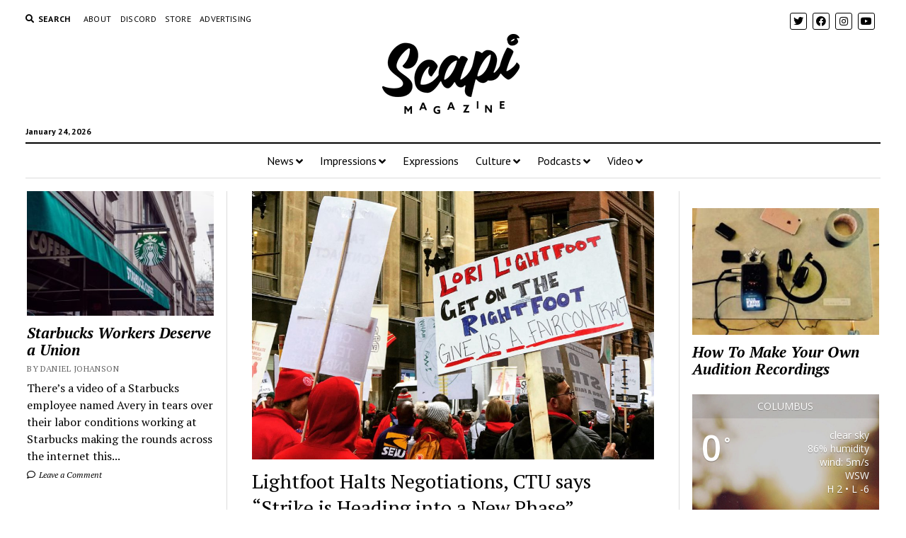

--- FILE ---
content_type: text/html; charset=UTF-8
request_url: https://scapimag.com/2019/10/22/lightfoot-halts-negotiations-ctu-says-strike-is-heading-into-a-new-phase/
body_size: 22325
content:
<!DOCTYPE html>

<html lang="en-US">

<head>
	<meta name='robots' content='index, follow, max-image-preview:large, max-snippet:-1, max-video-preview:-1' />
	<style>img:is([sizes="auto" i], [sizes^="auto," i]) { contain-intrinsic-size: 3000px 1500px }</style>
	<meta charset="UTF-8" />
<meta name="viewport" content="width=device-width, initial-scale=1" />
<meta name="template" content="Mission News 1.38" />
<!-- Jetpack Site Verification Tags -->
<meta name="google-site-verification" content="25_VfeIu9Z0MXlqsnBrBhroKgbr7J3fmQds05LXW6SQ" />
<script>window._wca = window._wca || [];</script>

	<!-- This site is optimized with the Yoast SEO plugin v26.8 - https://yoast.com/product/yoast-seo-wordpress/ -->
	<title>Lightfoot Halts Negotiations, CTU says &quot;Strike is Heading into a New Phase&quot;</title>
	<link rel="canonical" href="https://scapimag.com/2019/10/22/lightfoot-halts-negotiations-ctu-says-strike-is-heading-into-a-new-phase/" />
	<meta property="og:locale" content="en_US" />
	<meta property="og:type" content="article" />
	<meta property="og:title" content="Lightfoot Halts Negotiations, CTU says &quot;Strike is Heading into a New Phase&quot;" />
	<meta property="og:description" content="On Monday night, the Chicago Teacher&#8217;s Union sent out a press release saying that all negotiations at the bargaining table will halt, as there was a dramatic shift in collaboration&#8230;" />
	<meta property="og:url" content="https://scapimag.com/2019/10/22/lightfoot-halts-negotiations-ctu-says-strike-is-heading-into-a-new-phase/" />
	<meta property="og:site_name" content="Scapi Magazine" />
	<meta property="article:publisher" content="http://www.facebook.com/scapimag" />
	<meta property="article:published_time" content="2019-10-22T16:50:19+00:00" />
	<meta property="article:modified_time" content="2019-10-22T16:56:21+00:00" />
	<meta property="og:image" content="https://scapimag.com/wp-content/uploads/2019/10/DBF68E0B-4C6B-47DA-A825-7A422A41ED7B.jpg" />
	<meta property="og:image:width" content="1024" />
	<meta property="og:image:height" content="683" />
	<meta property="og:image:type" content="image/jpeg" />
	<meta name="author" content="Daniel Johanson" />
	<meta name="twitter:card" content="summary_large_image" />
	<meta name="twitter:creator" content="@scapimag" />
	<meta name="twitter:site" content="@scapimag" />
	<meta name="twitter:label1" content="Written by" />
	<meta name="twitter:data1" content="Daniel Johanson" />
	<meta name="twitter:label2" content="Est. reading time" />
	<meta name="twitter:data2" content="1 minute" />
	<script type="application/ld+json" class="yoast-schema-graph">{"@context":"https://schema.org","@graph":[{"@type":"Article","@id":"https://scapimag.com/2019/10/22/lightfoot-halts-negotiations-ctu-says-strike-is-heading-into-a-new-phase/#article","isPartOf":{"@id":"https://scapimag.com/2019/10/22/lightfoot-halts-negotiations-ctu-says-strike-is-heading-into-a-new-phase/"},"author":{"name":"Daniel Johanson","@id":"https://scapimag.com/#/schema/person/c17b2ca2363240cd21de173fa08a34cd"},"headline":"Lightfoot Halts Negotiations, CTU says &#8220;Strike is Heading into a New Phase&#8221;","datePublished":"2019-10-22T16:50:19+00:00","dateModified":"2019-10-22T16:56:21+00:00","mainEntityOfPage":{"@id":"https://scapimag.com/2019/10/22/lightfoot-halts-negotiations-ctu-says-strike-is-heading-into-a-new-phase/"},"wordCount":309,"commentCount":0,"publisher":{"@id":"https://scapimag.com/#organization"},"image":{"@id":"https://scapimag.com/2019/10/22/lightfoot-halts-negotiations-ctu-says-strike-is-heading-into-a-new-phase/#primaryimage"},"thumbnailUrl":"https://scapimag.com/wp-content/uploads/2019/10/DBF68E0B-4C6B-47DA-A825-7A422A41ED7B.jpg","keywords":["cps","ctu"],"articleSection":["News","Politics"],"inLanguage":"en-US","potentialAction":[{"@type":"CommentAction","name":"Comment","target":["https://scapimag.com/2019/10/22/lightfoot-halts-negotiations-ctu-says-strike-is-heading-into-a-new-phase/#respond"]}]},{"@type":"WebPage","@id":"https://scapimag.com/2019/10/22/lightfoot-halts-negotiations-ctu-says-strike-is-heading-into-a-new-phase/","url":"https://scapimag.com/2019/10/22/lightfoot-halts-negotiations-ctu-says-strike-is-heading-into-a-new-phase/","name":"Lightfoot Halts Negotiations, CTU says \"Strike is Heading into a New Phase\"","isPartOf":{"@id":"https://scapimag.com/#website"},"primaryImageOfPage":{"@id":"https://scapimag.com/2019/10/22/lightfoot-halts-negotiations-ctu-says-strike-is-heading-into-a-new-phase/#primaryimage"},"image":{"@id":"https://scapimag.com/2019/10/22/lightfoot-halts-negotiations-ctu-says-strike-is-heading-into-a-new-phase/#primaryimage"},"thumbnailUrl":"https://scapimag.com/wp-content/uploads/2019/10/DBF68E0B-4C6B-47DA-A825-7A422A41ED7B.jpg","datePublished":"2019-10-22T16:50:19+00:00","dateModified":"2019-10-22T16:56:21+00:00","breadcrumb":{"@id":"https://scapimag.com/2019/10/22/lightfoot-halts-negotiations-ctu-says-strike-is-heading-into-a-new-phase/#breadcrumb"},"inLanguage":"en-US","potentialAction":[{"@type":"ReadAction","target":["https://scapimag.com/2019/10/22/lightfoot-halts-negotiations-ctu-says-strike-is-heading-into-a-new-phase/"]}]},{"@type":"ImageObject","inLanguage":"en-US","@id":"https://scapimag.com/2019/10/22/lightfoot-halts-negotiations-ctu-says-strike-is-heading-into-a-new-phase/#primaryimage","url":"https://scapimag.com/wp-content/uploads/2019/10/DBF68E0B-4C6B-47DA-A825-7A422A41ED7B.jpg","contentUrl":"https://scapimag.com/wp-content/uploads/2019/10/DBF68E0B-4C6B-47DA-A825-7A422A41ED7B.jpg","width":1024,"height":683},{"@type":"BreadcrumbList","@id":"https://scapimag.com/2019/10/22/lightfoot-halts-negotiations-ctu-says-strike-is-heading-into-a-new-phase/#breadcrumb","itemListElement":[{"@type":"ListItem","position":1,"name":"Home","item":"https://scapimag.com/"},{"@type":"ListItem","position":2,"name":"Lightfoot Halts Negotiations, CTU says &#8220;Strike is Heading into a New Phase&#8221;"}]},{"@type":"WebSite","@id":"https://scapimag.com/#website","url":"https://scapimag.com/","name":"Scapi Magazine","description":"An online arts publication","publisher":{"@id":"https://scapimag.com/#organization"},"potentialAction":[{"@type":"SearchAction","target":{"@type":"EntryPoint","urlTemplate":"https://scapimag.com/?s={search_term_string}"},"query-input":{"@type":"PropertyValueSpecification","valueRequired":true,"valueName":"search_term_string"}}],"inLanguage":"en-US"},{"@type":"Organization","@id":"https://scapimag.com/#organization","name":"Scapi Magazine","url":"https://scapimag.com/","logo":{"@type":"ImageObject","inLanguage":"en-US","@id":"https://scapimag.com/#/schema/logo/image/","url":"https://scapimag.com/wp-content/uploads/2017/11/Scapi-default-NEWS.jpg","contentUrl":"https://scapimag.com/wp-content/uploads/2017/11/Scapi-default-NEWS.jpg","width":800,"height":500,"caption":"Scapi Magazine"},"image":{"@id":"https://scapimag.com/#/schema/logo/image/"},"sameAs":["http://www.facebook.com/scapimag","https://x.com/scapimag","http://www.instagram.com/scapimag","https://www.youtube.com/channel/UCE7rRpP71ISdEjM3mFSUCmQ"]},{"@type":"Person","@id":"https://scapimag.com/#/schema/person/c17b2ca2363240cd21de173fa08a34cd","name":"Daniel Johanson","image":{"@type":"ImageObject","inLanguage":"en-US","@id":"https://scapimag.com/#/schema/person/image/","url":"https://secure.gravatar.com/avatar/92c7332e766084da11df24fef0478cedf2fdd0f5f9ddce1b066754f51cb20353?s=96&d=mm&r=pg","contentUrl":"https://secure.gravatar.com/avatar/92c7332e766084da11df24fef0478cedf2fdd0f5f9ddce1b066754f51cb20353?s=96&d=mm&r=pg","caption":"Daniel Johanson"},"description":"Daniel Johanson (he/him) is a journalist and digital media specialist living in Chicago, Illinois. He serves as Editor-in-Chief at Scapi and in that capacity manages all things content, including writing and editing articles and producing digital content. His most recent work includes the docuseries Heart of a Nation: Tracking Socialism in the Midwest and co-hosting the podcast Scapi Radio. He spends his free time with cats.","url":"https://scapimag.com/author/daniel/"}]}</script>
	<!-- / Yoast SEO plugin. -->


<link rel='dns-prefetch' href='//stats.wp.com' />
<link rel='dns-prefetch' href='//fonts.googleapis.com' />
<link rel='dns-prefetch' href='//v0.wordpress.com' />
<link rel='dns-prefetch' href='//jetpack.wordpress.com' />
<link rel='dns-prefetch' href='//s0.wp.com' />
<link rel='dns-prefetch' href='//public-api.wordpress.com' />
<link rel='dns-prefetch' href='//0.gravatar.com' />
<link rel='dns-prefetch' href='//1.gravatar.com' />
<link rel='dns-prefetch' href='//2.gravatar.com' />
<link rel='dns-prefetch' href='//widgets.wp.com' />
<link rel='preconnect' href='//c0.wp.com' />
		<!-- This site uses the Google Analytics by MonsterInsights plugin v9.11.1 - Using Analytics tracking - https://www.monsterinsights.com/ -->
		<!-- Note: MonsterInsights is not currently configured on this site. The site owner needs to authenticate with Google Analytics in the MonsterInsights settings panel. -->
					<!-- No tracking code set -->
				<!-- / Google Analytics by MonsterInsights -->
		<script type="text/javascript">
/* <![CDATA[ */
window._wpemojiSettings = {"baseUrl":"https:\/\/s.w.org\/images\/core\/emoji\/16.0.1\/72x72\/","ext":".png","svgUrl":"https:\/\/s.w.org\/images\/core\/emoji\/16.0.1\/svg\/","svgExt":".svg","source":{"concatemoji":"https:\/\/scapimag.com\/wp-includes\/js\/wp-emoji-release.min.js?ver=6.8.3"}};
/*! This file is auto-generated */
!function(s,n){var o,i,e;function c(e){try{var t={supportTests:e,timestamp:(new Date).valueOf()};sessionStorage.setItem(o,JSON.stringify(t))}catch(e){}}function p(e,t,n){e.clearRect(0,0,e.canvas.width,e.canvas.height),e.fillText(t,0,0);var t=new Uint32Array(e.getImageData(0,0,e.canvas.width,e.canvas.height).data),a=(e.clearRect(0,0,e.canvas.width,e.canvas.height),e.fillText(n,0,0),new Uint32Array(e.getImageData(0,0,e.canvas.width,e.canvas.height).data));return t.every(function(e,t){return e===a[t]})}function u(e,t){e.clearRect(0,0,e.canvas.width,e.canvas.height),e.fillText(t,0,0);for(var n=e.getImageData(16,16,1,1),a=0;a<n.data.length;a++)if(0!==n.data[a])return!1;return!0}function f(e,t,n,a){switch(t){case"flag":return n(e,"\ud83c\udff3\ufe0f\u200d\u26a7\ufe0f","\ud83c\udff3\ufe0f\u200b\u26a7\ufe0f")?!1:!n(e,"\ud83c\udde8\ud83c\uddf6","\ud83c\udde8\u200b\ud83c\uddf6")&&!n(e,"\ud83c\udff4\udb40\udc67\udb40\udc62\udb40\udc65\udb40\udc6e\udb40\udc67\udb40\udc7f","\ud83c\udff4\u200b\udb40\udc67\u200b\udb40\udc62\u200b\udb40\udc65\u200b\udb40\udc6e\u200b\udb40\udc67\u200b\udb40\udc7f");case"emoji":return!a(e,"\ud83e\udedf")}return!1}function g(e,t,n,a){var r="undefined"!=typeof WorkerGlobalScope&&self instanceof WorkerGlobalScope?new OffscreenCanvas(300,150):s.createElement("canvas"),o=r.getContext("2d",{willReadFrequently:!0}),i=(o.textBaseline="top",o.font="600 32px Arial",{});return e.forEach(function(e){i[e]=t(o,e,n,a)}),i}function t(e){var t=s.createElement("script");t.src=e,t.defer=!0,s.head.appendChild(t)}"undefined"!=typeof Promise&&(o="wpEmojiSettingsSupports",i=["flag","emoji"],n.supports={everything:!0,everythingExceptFlag:!0},e=new Promise(function(e){s.addEventListener("DOMContentLoaded",e,{once:!0})}),new Promise(function(t){var n=function(){try{var e=JSON.parse(sessionStorage.getItem(o));if("object"==typeof e&&"number"==typeof e.timestamp&&(new Date).valueOf()<e.timestamp+604800&&"object"==typeof e.supportTests)return e.supportTests}catch(e){}return null}();if(!n){if("undefined"!=typeof Worker&&"undefined"!=typeof OffscreenCanvas&&"undefined"!=typeof URL&&URL.createObjectURL&&"undefined"!=typeof Blob)try{var e="postMessage("+g.toString()+"("+[JSON.stringify(i),f.toString(),p.toString(),u.toString()].join(",")+"));",a=new Blob([e],{type:"text/javascript"}),r=new Worker(URL.createObjectURL(a),{name:"wpTestEmojiSupports"});return void(r.onmessage=function(e){c(n=e.data),r.terminate(),t(n)})}catch(e){}c(n=g(i,f,p,u))}t(n)}).then(function(e){for(var t in e)n.supports[t]=e[t],n.supports.everything=n.supports.everything&&n.supports[t],"flag"!==t&&(n.supports.everythingExceptFlag=n.supports.everythingExceptFlag&&n.supports[t]);n.supports.everythingExceptFlag=n.supports.everythingExceptFlag&&!n.supports.flag,n.DOMReady=!1,n.readyCallback=function(){n.DOMReady=!0}}).then(function(){return e}).then(function(){var e;n.supports.everything||(n.readyCallback(),(e=n.source||{}).concatemoji?t(e.concatemoji):e.wpemoji&&e.twemoji&&(t(e.twemoji),t(e.wpemoji)))}))}((window,document),window._wpemojiSettings);
/* ]]> */
</script>

<style id='wp-emoji-styles-inline-css' type='text/css'>

	img.wp-smiley, img.emoji {
		display: inline !important;
		border: none !important;
		box-shadow: none !important;
		height: 1em !important;
		width: 1em !important;
		margin: 0 0.07em !important;
		vertical-align: -0.1em !important;
		background: none !important;
		padding: 0 !important;
	}
</style>
<link rel='stylesheet' id='wp-block-library-css' href='https://c0.wp.com/c/6.8.3/wp-includes/css/dist/block-library/style.min.css' type='text/css' media='all' />
<style id='classic-theme-styles-inline-css' type='text/css'>
/*! This file is auto-generated */
.wp-block-button__link{color:#fff;background-color:#32373c;border-radius:9999px;box-shadow:none;text-decoration:none;padding:calc(.667em + 2px) calc(1.333em + 2px);font-size:1.125em}.wp-block-file__button{background:#32373c;color:#fff;text-decoration:none}
</style>
<link rel='stylesheet' id='mediaelement-css' href='https://c0.wp.com/c/6.8.3/wp-includes/js/mediaelement/mediaelementplayer-legacy.min.css' type='text/css' media='all' />
<link rel='stylesheet' id='wp-mediaelement-css' href='https://c0.wp.com/c/6.8.3/wp-includes/js/mediaelement/wp-mediaelement.min.css' type='text/css' media='all' />
<style id='jetpack-sharing-buttons-style-inline-css' type='text/css'>
.jetpack-sharing-buttons__services-list{display:flex;flex-direction:row;flex-wrap:wrap;gap:0;list-style-type:none;margin:5px;padding:0}.jetpack-sharing-buttons__services-list.has-small-icon-size{font-size:12px}.jetpack-sharing-buttons__services-list.has-normal-icon-size{font-size:16px}.jetpack-sharing-buttons__services-list.has-large-icon-size{font-size:24px}.jetpack-sharing-buttons__services-list.has-huge-icon-size{font-size:36px}@media print{.jetpack-sharing-buttons__services-list{display:none!important}}.editor-styles-wrapper .wp-block-jetpack-sharing-buttons{gap:0;padding-inline-start:0}ul.jetpack-sharing-buttons__services-list.has-background{padding:1.25em 2.375em}
</style>
<style id='powerpress-player-block-style-inline-css' type='text/css'>


</style>
<style id='global-styles-inline-css' type='text/css'>
:root{--wp--preset--aspect-ratio--square: 1;--wp--preset--aspect-ratio--4-3: 4/3;--wp--preset--aspect-ratio--3-4: 3/4;--wp--preset--aspect-ratio--3-2: 3/2;--wp--preset--aspect-ratio--2-3: 2/3;--wp--preset--aspect-ratio--16-9: 16/9;--wp--preset--aspect-ratio--9-16: 9/16;--wp--preset--color--black: #000000;--wp--preset--color--cyan-bluish-gray: #abb8c3;--wp--preset--color--white: #ffffff;--wp--preset--color--pale-pink: #f78da7;--wp--preset--color--vivid-red: #cf2e2e;--wp--preset--color--luminous-vivid-orange: #ff6900;--wp--preset--color--luminous-vivid-amber: #fcb900;--wp--preset--color--light-green-cyan: #7bdcb5;--wp--preset--color--vivid-green-cyan: #00d084;--wp--preset--color--pale-cyan-blue: #8ed1fc;--wp--preset--color--vivid-cyan-blue: #0693e3;--wp--preset--color--vivid-purple: #9b51e0;--wp--preset--gradient--vivid-cyan-blue-to-vivid-purple: linear-gradient(135deg,rgba(6,147,227,1) 0%,rgb(155,81,224) 100%);--wp--preset--gradient--light-green-cyan-to-vivid-green-cyan: linear-gradient(135deg,rgb(122,220,180) 0%,rgb(0,208,130) 100%);--wp--preset--gradient--luminous-vivid-amber-to-luminous-vivid-orange: linear-gradient(135deg,rgba(252,185,0,1) 0%,rgba(255,105,0,1) 100%);--wp--preset--gradient--luminous-vivid-orange-to-vivid-red: linear-gradient(135deg,rgba(255,105,0,1) 0%,rgb(207,46,46) 100%);--wp--preset--gradient--very-light-gray-to-cyan-bluish-gray: linear-gradient(135deg,rgb(238,238,238) 0%,rgb(169,184,195) 100%);--wp--preset--gradient--cool-to-warm-spectrum: linear-gradient(135deg,rgb(74,234,220) 0%,rgb(151,120,209) 20%,rgb(207,42,186) 40%,rgb(238,44,130) 60%,rgb(251,105,98) 80%,rgb(254,248,76) 100%);--wp--preset--gradient--blush-light-purple: linear-gradient(135deg,rgb(255,206,236) 0%,rgb(152,150,240) 100%);--wp--preset--gradient--blush-bordeaux: linear-gradient(135deg,rgb(254,205,165) 0%,rgb(254,45,45) 50%,rgb(107,0,62) 100%);--wp--preset--gradient--luminous-dusk: linear-gradient(135deg,rgb(255,203,112) 0%,rgb(199,81,192) 50%,rgb(65,88,208) 100%);--wp--preset--gradient--pale-ocean: linear-gradient(135deg,rgb(255,245,203) 0%,rgb(182,227,212) 50%,rgb(51,167,181) 100%);--wp--preset--gradient--electric-grass: linear-gradient(135deg,rgb(202,248,128) 0%,rgb(113,206,126) 100%);--wp--preset--gradient--midnight: linear-gradient(135deg,rgb(2,3,129) 0%,rgb(40,116,252) 100%);--wp--preset--font-size--small: 12px;--wp--preset--font-size--medium: 20px;--wp--preset--font-size--large: 21px;--wp--preset--font-size--x-large: 42px;--wp--preset--font-size--regular: 16px;--wp--preset--font-size--larger: 28px;--wp--preset--spacing--20: 0.44rem;--wp--preset--spacing--30: 0.67rem;--wp--preset--spacing--40: 1rem;--wp--preset--spacing--50: 1.5rem;--wp--preset--spacing--60: 2.25rem;--wp--preset--spacing--70: 3.38rem;--wp--preset--spacing--80: 5.06rem;--wp--preset--shadow--natural: 6px 6px 9px rgba(0, 0, 0, 0.2);--wp--preset--shadow--deep: 12px 12px 50px rgba(0, 0, 0, 0.4);--wp--preset--shadow--sharp: 6px 6px 0px rgba(0, 0, 0, 0.2);--wp--preset--shadow--outlined: 6px 6px 0px -3px rgba(255, 255, 255, 1), 6px 6px rgba(0, 0, 0, 1);--wp--preset--shadow--crisp: 6px 6px 0px rgba(0, 0, 0, 1);}:where(.is-layout-flex){gap: 0.5em;}:where(.is-layout-grid){gap: 0.5em;}body .is-layout-flex{display: flex;}.is-layout-flex{flex-wrap: wrap;align-items: center;}.is-layout-flex > :is(*, div){margin: 0;}body .is-layout-grid{display: grid;}.is-layout-grid > :is(*, div){margin: 0;}:where(.wp-block-columns.is-layout-flex){gap: 2em;}:where(.wp-block-columns.is-layout-grid){gap: 2em;}:where(.wp-block-post-template.is-layout-flex){gap: 1.25em;}:where(.wp-block-post-template.is-layout-grid){gap: 1.25em;}.has-black-color{color: var(--wp--preset--color--black) !important;}.has-cyan-bluish-gray-color{color: var(--wp--preset--color--cyan-bluish-gray) !important;}.has-white-color{color: var(--wp--preset--color--white) !important;}.has-pale-pink-color{color: var(--wp--preset--color--pale-pink) !important;}.has-vivid-red-color{color: var(--wp--preset--color--vivid-red) !important;}.has-luminous-vivid-orange-color{color: var(--wp--preset--color--luminous-vivid-orange) !important;}.has-luminous-vivid-amber-color{color: var(--wp--preset--color--luminous-vivid-amber) !important;}.has-light-green-cyan-color{color: var(--wp--preset--color--light-green-cyan) !important;}.has-vivid-green-cyan-color{color: var(--wp--preset--color--vivid-green-cyan) !important;}.has-pale-cyan-blue-color{color: var(--wp--preset--color--pale-cyan-blue) !important;}.has-vivid-cyan-blue-color{color: var(--wp--preset--color--vivid-cyan-blue) !important;}.has-vivid-purple-color{color: var(--wp--preset--color--vivid-purple) !important;}.has-black-background-color{background-color: var(--wp--preset--color--black) !important;}.has-cyan-bluish-gray-background-color{background-color: var(--wp--preset--color--cyan-bluish-gray) !important;}.has-white-background-color{background-color: var(--wp--preset--color--white) !important;}.has-pale-pink-background-color{background-color: var(--wp--preset--color--pale-pink) !important;}.has-vivid-red-background-color{background-color: var(--wp--preset--color--vivid-red) !important;}.has-luminous-vivid-orange-background-color{background-color: var(--wp--preset--color--luminous-vivid-orange) !important;}.has-luminous-vivid-amber-background-color{background-color: var(--wp--preset--color--luminous-vivid-amber) !important;}.has-light-green-cyan-background-color{background-color: var(--wp--preset--color--light-green-cyan) !important;}.has-vivid-green-cyan-background-color{background-color: var(--wp--preset--color--vivid-green-cyan) !important;}.has-pale-cyan-blue-background-color{background-color: var(--wp--preset--color--pale-cyan-blue) !important;}.has-vivid-cyan-blue-background-color{background-color: var(--wp--preset--color--vivid-cyan-blue) !important;}.has-vivid-purple-background-color{background-color: var(--wp--preset--color--vivid-purple) !important;}.has-black-border-color{border-color: var(--wp--preset--color--black) !important;}.has-cyan-bluish-gray-border-color{border-color: var(--wp--preset--color--cyan-bluish-gray) !important;}.has-white-border-color{border-color: var(--wp--preset--color--white) !important;}.has-pale-pink-border-color{border-color: var(--wp--preset--color--pale-pink) !important;}.has-vivid-red-border-color{border-color: var(--wp--preset--color--vivid-red) !important;}.has-luminous-vivid-orange-border-color{border-color: var(--wp--preset--color--luminous-vivid-orange) !important;}.has-luminous-vivid-amber-border-color{border-color: var(--wp--preset--color--luminous-vivid-amber) !important;}.has-light-green-cyan-border-color{border-color: var(--wp--preset--color--light-green-cyan) !important;}.has-vivid-green-cyan-border-color{border-color: var(--wp--preset--color--vivid-green-cyan) !important;}.has-pale-cyan-blue-border-color{border-color: var(--wp--preset--color--pale-cyan-blue) !important;}.has-vivid-cyan-blue-border-color{border-color: var(--wp--preset--color--vivid-cyan-blue) !important;}.has-vivid-purple-border-color{border-color: var(--wp--preset--color--vivid-purple) !important;}.has-vivid-cyan-blue-to-vivid-purple-gradient-background{background: var(--wp--preset--gradient--vivid-cyan-blue-to-vivid-purple) !important;}.has-light-green-cyan-to-vivid-green-cyan-gradient-background{background: var(--wp--preset--gradient--light-green-cyan-to-vivid-green-cyan) !important;}.has-luminous-vivid-amber-to-luminous-vivid-orange-gradient-background{background: var(--wp--preset--gradient--luminous-vivid-amber-to-luminous-vivid-orange) !important;}.has-luminous-vivid-orange-to-vivid-red-gradient-background{background: var(--wp--preset--gradient--luminous-vivid-orange-to-vivid-red) !important;}.has-very-light-gray-to-cyan-bluish-gray-gradient-background{background: var(--wp--preset--gradient--very-light-gray-to-cyan-bluish-gray) !important;}.has-cool-to-warm-spectrum-gradient-background{background: var(--wp--preset--gradient--cool-to-warm-spectrum) !important;}.has-blush-light-purple-gradient-background{background: var(--wp--preset--gradient--blush-light-purple) !important;}.has-blush-bordeaux-gradient-background{background: var(--wp--preset--gradient--blush-bordeaux) !important;}.has-luminous-dusk-gradient-background{background: var(--wp--preset--gradient--luminous-dusk) !important;}.has-pale-ocean-gradient-background{background: var(--wp--preset--gradient--pale-ocean) !important;}.has-electric-grass-gradient-background{background: var(--wp--preset--gradient--electric-grass) !important;}.has-midnight-gradient-background{background: var(--wp--preset--gradient--midnight) !important;}.has-small-font-size{font-size: var(--wp--preset--font-size--small) !important;}.has-medium-font-size{font-size: var(--wp--preset--font-size--medium) !important;}.has-large-font-size{font-size: var(--wp--preset--font-size--large) !important;}.has-x-large-font-size{font-size: var(--wp--preset--font-size--x-large) !important;}
:where(.wp-block-post-template.is-layout-flex){gap: 1.25em;}:where(.wp-block-post-template.is-layout-grid){gap: 1.25em;}
:where(.wp-block-columns.is-layout-flex){gap: 2em;}:where(.wp-block-columns.is-layout-grid){gap: 2em;}
:root :where(.wp-block-pullquote){font-size: 1.5em;line-height: 1.6;}
</style>
<link rel='stylesheet' id='awesome-weather-css' href='https://scapimag.com/wp-content/plugins/awesome-weather/awesome-weather.css?ver=6.8.3' type='text/css' media='all' />
<style id='awesome-weather-inline-css' type='text/css'>
.awesome-weather-wrap { font-family: 'Open Sans', sans-serif; font-weight: 400; font-size: 14px; line-height: 14px; }
</style>
<link rel='stylesheet' id='opensans-googlefont-css' href='//fonts.googleapis.com/css?family=Open+Sans%3A400&#038;ver=6.8.3' type='text/css' media='all' />
<link rel='stylesheet' id='woocommerce-layout-css' href='https://c0.wp.com/p/woocommerce/10.4.3/assets/css/woocommerce-layout.css' type='text/css' media='all' />
<style id='woocommerce-layout-inline-css' type='text/css'>

	.infinite-scroll .woocommerce-pagination {
		display: none;
	}
</style>
<link rel='stylesheet' id='woocommerce-smallscreen-css' href='https://c0.wp.com/p/woocommerce/10.4.3/assets/css/woocommerce-smallscreen.css' type='text/css' media='only screen and (max-width: 768px)' />
<link rel='stylesheet' id='woocommerce-general-css' href='https://c0.wp.com/p/woocommerce/10.4.3/assets/css/woocommerce.css' type='text/css' media='all' />
<style id='woocommerce-inline-inline-css' type='text/css'>
.woocommerce form .form-row .required { visibility: visible; }
</style>
<link rel='stylesheet' id='ct-mission-news-google-fonts-css' href='//fonts.googleapis.com/css?family=Abril+Fatface%7CPT+Sans%3A400%2C700%7CPT+Serif%3A400%2C400i%2C700%2C700i&#038;subset=latin%2Clatin-ext&#038;display=swap&#038;ver=6.8.3' type='text/css' media='all' />
<link rel='stylesheet' id='ct-mission-news-font-awesome-css' href='https://scapimag.com/wp-content/themes/mission-news/assets/font-awesome/css/all.min.css?ver=6.8.3' type='text/css' media='all' />
<link rel='stylesheet' id='ct-mission-news-style-css' href='https://scapimag.com/wp-content/themes/mission-news/style.css?ver=6.8.3' type='text/css' media='all' />
<style id='ct-mission-news-style-inline-css' type='text/css'>
.widget-area-above-main {text-align: left;}
</style>
<link rel='stylesheet' id='meks-ads-widget-css' href='https://scapimag.com/wp-content/plugins/meks-easy-ads-widget/css/style.css?ver=2.0.9' type='text/css' media='all' />
<link rel='stylesheet' id='open-sans-css' href='https://fonts.googleapis.com/css?family=Open+Sans%3A300italic%2C400italic%2C600italic%2C300%2C400%2C600&#038;subset=latin%2Clatin-ext&#038;display=fallback&#038;ver=6.8.3' type='text/css' media='all' />
<link rel='stylesheet' id='jetpack_likes-css' href='https://c0.wp.com/p/jetpack/15.4/modules/likes/style.css' type='text/css' media='all' />
<link rel='stylesheet' id='sharedaddy-css' href='https://c0.wp.com/p/jetpack/15.4/modules/sharedaddy/sharing.css' type='text/css' media='all' />
<link rel='stylesheet' id='social-logos-css' href='https://c0.wp.com/p/jetpack/15.4/_inc/social-logos/social-logos.min.css' type='text/css' media='all' />
<script type="text/javascript" src="https://c0.wp.com/c/6.8.3/wp-includes/js/jquery/jquery.min.js" id="jquery-core-js"></script>
<script type="text/javascript" src="https://c0.wp.com/c/6.8.3/wp-includes/js/jquery/jquery-migrate.min.js" id="jquery-migrate-js"></script>
<script type="text/javascript" src="https://c0.wp.com/p/woocommerce/10.4.3/assets/js/jquery-blockui/jquery.blockUI.min.js" id="wc-jquery-blockui-js" defer="defer" data-wp-strategy="defer"></script>
<script type="text/javascript" id="wc-add-to-cart-js-extra">
/* <![CDATA[ */
var wc_add_to_cart_params = {"ajax_url":"\/wp-admin\/admin-ajax.php","wc_ajax_url":"\/?wc-ajax=%%endpoint%%","i18n_view_cart":"View cart","cart_url":"https:\/\/scapimag.com\/cart\/","is_cart":"","cart_redirect_after_add":"no"};
/* ]]> */
</script>
<script type="text/javascript" src="https://c0.wp.com/p/woocommerce/10.4.3/assets/js/frontend/add-to-cart.min.js" id="wc-add-to-cart-js" defer="defer" data-wp-strategy="defer"></script>
<script type="text/javascript" src="https://c0.wp.com/p/woocommerce/10.4.3/assets/js/js-cookie/js.cookie.min.js" id="wc-js-cookie-js" defer="defer" data-wp-strategy="defer"></script>
<script type="text/javascript" id="woocommerce-js-extra">
/* <![CDATA[ */
var woocommerce_params = {"ajax_url":"\/wp-admin\/admin-ajax.php","wc_ajax_url":"\/?wc-ajax=%%endpoint%%","i18n_password_show":"Show password","i18n_password_hide":"Hide password"};
/* ]]> */
</script>
<script type="text/javascript" src="https://c0.wp.com/p/woocommerce/10.4.3/assets/js/frontend/woocommerce.min.js" id="woocommerce-js" defer="defer" data-wp-strategy="defer"></script>
<script type="text/javascript" src="https://stats.wp.com/s-202604.js" id="woocommerce-analytics-js" defer="defer" data-wp-strategy="defer"></script>
<link rel="https://api.w.org/" href="https://scapimag.com/wp-json/" /><link rel="alternate" title="JSON" type="application/json" href="https://scapimag.com/wp-json/wp/v2/posts/6578" /><link rel="EditURI" type="application/rsd+xml" title="RSD" href="https://scapimag.com/xmlrpc.php?rsd" />
<meta name="generator" content="WordPress 6.8.3" />
<meta name="generator" content="WooCommerce 10.4.3" />
<link rel='shortlink' href='https://wp.me/p9rWEs-1I6' />
<link rel="alternate" title="oEmbed (JSON)" type="application/json+oembed" href="https://scapimag.com/wp-json/oembed/1.0/embed?url=https%3A%2F%2Fscapimag.com%2F2019%2F10%2F22%2Flightfoot-halts-negotiations-ctu-says-strike-is-heading-into-a-new-phase%2F" />
<link rel="alternate" title="oEmbed (XML)" type="text/xml+oembed" href="https://scapimag.com/wp-json/oembed/1.0/embed?url=https%3A%2F%2Fscapimag.com%2F2019%2F10%2F22%2Flightfoot-halts-negotiations-ctu-says-strike-is-heading-into-a-new-phase%2F&#038;format=xml" />
            <script type="text/javascript"><!--
                                function powerpress_pinw(pinw_url){window.open(pinw_url, 'PowerPressPlayer','toolbar=0,status=0,resizable=1,width=460,height=320');	return false;}
                //-->

                // tabnab protection
                window.addEventListener('load', function () {
                    // make all links have rel="noopener noreferrer"
                    document.querySelectorAll('a[target="_blank"]').forEach(link => {
                        link.setAttribute('rel', 'noopener noreferrer');
                    });
                });
            </script>
            <style type="text/css" media="screen">.fullstripe-form-title{ font-size: 120%;  color: #363636; font-weight: bold;}
.fullstripe-form-input{}
.fullstripe-form-label{font-weight: bold;}</style>	<noscript><style>.woocommerce-product-gallery{ opacity: 1 !important; }</style></noscript>
	<link rel="icon" href="https://scapimag.com/wp-content/uploads/2017/11/cropped-Scapi-site-icon-32x32.png" sizes="32x32" />
<link rel="icon" href="https://scapimag.com/wp-content/uploads/2017/11/cropped-Scapi-site-icon-192x192.png" sizes="192x192" />
<link rel="apple-touch-icon" href="https://scapimag.com/wp-content/uploads/2017/11/cropped-Scapi-site-icon-180x180.png" />
<meta name="msapplication-TileImage" content="https://scapimag.com/wp-content/uploads/2017/11/cropped-Scapi-site-icon-270x270.png" />
		<style type="text/css" id="wp-custom-css">
			.post-author {display: none;}		</style>
		</head>

<body id="mission-news" class="wp-singular post-template-default single single-post postid-6578 single-format-standard wp-custom-logo wp-theme-mission-news theme-mission-news woocommerce-no-js layout-rows-excerpt layout-double-sidebar">
<a class="skip-content" href="#main">Press &quot;Enter&quot; to skip to content</a>
<div id="overflow-container" class="overflow-container">
	<div id="max-width" class="max-width">
							<header class="site-header" id="site-header" role="banner">
				<div class="top-nav">
					<button id="search-toggle" class="search-toggle"><i class="fas fa-search"></i><span>Search</span></button>
<div id="search-form-popup" class="search-form-popup">
	<div class="inner">
		<div class="title">Search Scapi Magazine</div>
		<div class='search-form-container'>
    <form role="search" method="get" class="search-form" action="https://scapimag.com">
        <input id="search-field" type="search" class="search-field" value="" name="s"
               title="Search" placeholder=" Search for..." />
        <input type="submit" class="search-submit" value='Search'/>
    </form>
</div>		<a id="close-search" class="close" href="#"><svg xmlns="http://www.w3.org/2000/svg" width="20" height="20" viewBox="0 0 20 20" version="1.1"><g stroke="none" stroke-width="1" fill="none" fill-rule="evenodd"><g transform="translate(-17.000000, -12.000000)" fill="#000000"><g transform="translate(17.000000, 12.000000)"><rect transform="translate(10.000000, 10.000000) rotate(45.000000) translate(-10.000000, -10.000000) " x="9" y="-2" width="2" height="24"/><rect transform="translate(10.000000, 10.000000) rotate(-45.000000) translate(-10.000000, -10.000000) " x="9" y="-2" width="2" height="24"/></g></g></g></svg></a>
	</div>
</div>
					<div id="menu-secondary-container" class="menu-secondary-container">
						<div id="menu-secondary" class="menu-container menu-secondary" role="navigation">
	<nav class="menu"><ul id="menu-secondary-items" class="menu-secondary-items"><li id="menu-item-147" class="menu-item menu-item-type-post_type menu-item-object-page menu-item-147"><a href="https://scapimag.com/about/">About</a></li>
<li id="menu-item-7714" class="menu-item menu-item-type-post_type menu-item-object-page menu-item-7714"><a href="https://scapimag.com/discord/">discord</a></li>
<li id="menu-item-4657" class="menu-item menu-item-type-post_type menu-item-object-page menu-item-4657"><a href="https://scapimag.com/store/">Store</a></li>
<li id="menu-item-4137" class="menu-item menu-item-type-post_type menu-item-object-page menu-item-4137"><a href="https://scapimag.com/advertise-with-us/">Advertising</a></li>
</ul></nav></div>
					</div>
					<ul id='social-media-icons' class='social-media-icons'><li>					<a class="twitter" target="_blank"
					   href="https://twitter.com/scapimag">
						<i class="fab fa-twitter"
						   title="twitter"></i>
					</a>
					</li><li>					<a class="facebook" target="_blank"
					   href="https://www.facebook.com/scapimag/">
						<i class="fab fa-facebook"
						   title="facebook"></i>
					</a>
					</li><li>					<a class="instagram" target="_blank"
					   href="https://www.instagram.com/scapimag/">
						<i class="fab fa-instagram"
						   title="instagram"></i>
					</a>
					</li><li>					<a class="youtube" target="_blank"
					   href="https://www.youtube.com/channel/UCE7rRpP71ISdEjM3mFSUCmQ">
						<i class="fab fa-youtube"
						   title="youtube"></i>
					</a>
					</li></ul>				</div>
				<div id="title-container" class="title-container"><div class='site-title'><a href="https://scapimag.com/" class="custom-logo-link" rel="home"><img width="200" height="118" src="https://scapimag.com/wp-content/uploads/2017/11/Scapi-write-in-2.gif" class="custom-logo" alt="Scapi Animated Logo" decoding="async" /></a></div><p class="date">January 24, 2026</p>				</div>
				<button id="toggle-navigation" class="toggle-navigation" name="toggle-navigation" aria-expanded="false">
					<span class="screen-reader-text">open menu</span>
					<svg xmlns="http://www.w3.org/2000/svg" width="24" height="18" viewBox="0 0 24 18" version="1.1"><g stroke="none" stroke-width="1" fill="none" fill-rule="evenodd"><g transform="translate(-272.000000, -21.000000)" fill="#000000"><g transform="translate(266.000000, 12.000000)"><g transform="translate(6.000000, 9.000000)"><rect class="top-bar" x="0" y="0" width="24" height="2"/><rect class="middle-bar" x="0" y="8" width="24" height="2"/><rect class="bottom-bar" x="0" y="16" width="24" height="2"/></g></g></g></g></svg>				</button>
				<div id="menu-primary-container" class="menu-primary-container tier-1">
					<div class="dropdown-navigation"><a id="back-button" class="back-button" href="#"><i class="fas fa-angle-left"></i> Back</a><span class="label"></span></div>
<div id="menu-primary" class="menu-container menu-primary" role="navigation">
    <nav class="menu"><ul id="menu-primary-items" class="menu-primary-items"><li id="menu-item-158" class="menu-item menu-item-type-taxonomy menu-item-object-category current-post-ancestor current-menu-parent current-post-parent menu-item-has-children menu-item-158"><a href="https://scapimag.com/category/news/">News</a><button class="toggle-dropdown" aria-expanded="false" name="toggle-dropdown"><span class="screen-reader-text">open menu</span><i class="fas fa-angle-right"></i></button>
<ul class="sub-menu">
	<li id="menu-item-159" class="menu-item menu-item-type-taxonomy menu-item-object-category menu-item-159"><a href="https://scapimag.com/category/news/art/">Art</a></li>
	<li id="menu-item-166" class="menu-item menu-item-type-taxonomy menu-item-object-category current-post-ancestor current-menu-parent current-post-parent menu-item-166"><a href="https://scapimag.com/category/news/politics/">Politics</a></li>
</ul>
</li>
<li id="menu-item-156" class="menu-item menu-item-type-taxonomy menu-item-object-category menu-item-has-children menu-item-156"><a href="https://scapimag.com/category/opinion/">Impressions</a><button class="toggle-dropdown" aria-expanded="false" name="toggle-dropdown"><span class="screen-reader-text">open menu</span><i class="fas fa-angle-right"></i></button>
<ul class="sub-menu">
	<li id="menu-item-590" class="menu-item menu-item-type-taxonomy menu-item-object-category menu-item-590"><a href="https://scapimag.com/category/impressions/editorial-opinion/">Editorial</a></li>
	<li id="menu-item-591" class="menu-item menu-item-type-taxonomy menu-item-object-category menu-item-591"><a href="https://scapimag.com/category/impressions/op-ed/">Op-Ed</a></li>
	<li id="menu-item-2350" class="menu-item menu-item-type-taxonomy menu-item-object-category menu-item-2350"><a href="https://scapimag.com/category/impressions/diy-theater-news/">Theater</a></li>
	<li id="menu-item-3557" class="menu-item menu-item-type-taxonomy menu-item-object-category menu-item-3557"><a href="https://scapimag.com/category/impressions/diymusic/">Music</a></li>
</ul>
</li>
<li id="menu-item-8133" class="menu-item menu-item-type-taxonomy menu-item-object-category menu-item-8133"><a href="https://scapimag.com/category/underground/expressions/">Expressions</a></li>
<li id="menu-item-4431" class="menu-item menu-item-type-taxonomy menu-item-object-category menu-item-has-children menu-item-4431"><a href="https://scapimag.com/category/culture/">Culture</a><button class="toggle-dropdown" aria-expanded="false" name="toggle-dropdown"><span class="screen-reader-text">open menu</span><i class="fas fa-angle-right"></i></button>
<ul class="sub-menu">
	<li id="menu-item-2075" class="menu-item menu-item-type-taxonomy menu-item-object-category menu-item-2075"><a href="https://scapimag.com/category/culture/food/">Food</a></li>
	<li id="menu-item-6816" class="menu-item menu-item-type-taxonomy menu-item-object-category menu-item-6816"><a href="https://scapimag.com/category/culture/nerd-s/">Nerd S#!@</a></li>
	<li id="menu-item-4054" class="menu-item menu-item-type-taxonomy menu-item-object-category menu-item-4054"><a href="https://scapimag.com/category/culture/arcana/">Arcana</a></li>
	<li id="menu-item-7896" class="menu-item menu-item-type-taxonomy menu-item-object-category menu-item-7896"><a href="https://scapimag.com/category/culture/memes/">memes</a></li>
</ul>
</li>
<li id="menu-item-155" class="menu-item menu-item-type-taxonomy menu-item-object-category menu-item-has-children menu-item-155"><a href="https://scapimag.com/category/podcasts/">Podcasts</a><button class="toggle-dropdown" aria-expanded="false" name="toggle-dropdown"><span class="screen-reader-text">open menu</span><i class="fas fa-angle-right"></i></button>
<ul class="sub-menu">
	<li id="menu-item-593" class="menu-item menu-item-type-taxonomy menu-item-object-category menu-item-593"><a href="https://scapimag.com/category/podcasts/scapi-radio/">Scapi Radio</a></li>
	<li id="menu-item-7207" class="menu-item menu-item-type-taxonomy menu-item-object-category menu-item-7207"><a href="https://scapimag.com/category/podcasts/sounding-board/">Sounding Board</a></li>
	<li id="menu-item-6125" class="menu-item menu-item-type-taxonomy menu-item-object-category menu-item-6125"><a href="https://scapimag.com/category/podcasts/fat-outta-hell/">Fat Outta Hell</a></li>
	<li id="menu-item-8229" class="menu-item menu-item-type-taxonomy menu-item-object-category menu-item-8229"><a href="https://scapimag.com/category/podcasts/mtbatv/">mtbatv</a></li>
	<li id="menu-item-592" class="menu-item menu-item-type-taxonomy menu-item-object-category menu-item-592"><a href="https://scapimag.com/category/podcasts/cantara/">Cantara</a></li>
	<li id="menu-item-3869" class="menu-item menu-item-type-taxonomy menu-item-object-category menu-item-3869"><a href="https://scapimag.com/category/podcasts/hearth-and-soul/">Hearth and Soul</a></li>
</ul>
</li>
<li id="menu-item-161" class="menu-item menu-item-type-taxonomy menu-item-object-category menu-item-has-children menu-item-161"><a href="https://scapimag.com/category/video/">Video</a><button class="toggle-dropdown" aria-expanded="false" name="toggle-dropdown"><span class="screen-reader-text">open menu</span><i class="fas fa-angle-right"></i></button>
<ul class="sub-menu">
	<li id="menu-item-595" class="menu-item menu-item-type-taxonomy menu-item-object-category menu-item-595"><a href="https://scapimag.com/category/video/studio/">Scapi Studio</a></li>
	<li id="menu-item-594" class="menu-item menu-item-type-taxonomy menu-item-object-category menu-item-594"><a href="https://scapimag.com/category/video/sessions/">Scapi Sessions</a></li>
</ul>
</li>
</ul></nav></div>
				</div>
			</header>
								<div class="content-container">
						<div class="layout-container">
				    <aside class="sidebar sidebar-left" id="sidebar-left" role="complementary">
        <div class="inner">
            <section id="ct_mission_news_post_list-21" class="widget widget_ct_mission_news_post_list"><div class="style-1"><ul><li class="post-item has-image"><div class="top"><div class="featured-image"><a href="https://scapimag.com/2022/11/02/starbucks-workers-deserve-a-union/">Starbucks Workers Deserve a Union<img width="300" height="200" src="https://scapimag.com/wp-content/uploads/2022/11/pexels-dom-j-303324-300x200.jpg" class="attachment-medium size-medium wp-post-image" alt="" decoding="async" fetchpriority="high" srcset="https://scapimag.com/wp-content/uploads/2022/11/pexels-dom-j-303324-300x200.jpg 300w, https://scapimag.com/wp-content/uploads/2022/11/pexels-dom-j-303324-scaled.jpg 1024w, https://scapimag.com/wp-content/uploads/2022/11/pexels-dom-j-303324-768x512.jpg 768w, https://scapimag.com/wp-content/uploads/2022/11/pexels-dom-j-303324-1536x1024.jpg 1536w, https://scapimag.com/wp-content/uploads/2022/11/pexels-dom-j-303324-2048x1365.jpg 2048w, https://scapimag.com/wp-content/uploads/2022/11/pexels-dom-j-303324-600x400.jpg 600w" sizes="(max-width: 300px) 100vw, 300px" /></a></div><div class="top-inner"><a href="https://scapimag.com/2022/11/02/starbucks-workers-deserve-a-union/" class="title">Starbucks Workers Deserve a Union</a><div class="post-byline">By Daniel Johanson</div></div></div><div class="bottom"><div class="excerpt">There’s a video of a Starbucks employee named Avery in tears over their labor conditions working at Starbucks making the rounds across the internet this...</div><span class="comments-link">
	<a href="https://scapimag.com/2022/11/02/starbucks-workers-deserve-a-union/#respond">
	<i class="far fa-comment" title="comment icon"></i>
		Leave a Comment	</a>
</span></div></li></ul></div></section><section id="ct_mission_news_post_list-17" class="widget widget_ct_mission_news_post_list"><div class="style-1"><ul><li class="post-item has-image"><div class="top"><div class="featured-image"><a href="https://scapimag.com/2024/01/31/chicago-city-council-passes-cease-fire-resolution-for-gaza-after-mayors-tiebreaking-vote/">Chicago City Council Passes Cease-Fire Resolution for Gaza After Mayor&#8217;s Tiebreaking Vote<img width="300" height="200" src="https://scapimag.com/wp-content/uploads/2024/01/2024_0126-chicago-1200x800-1-300x200.webp" class="attachment-medium size-medium wp-post-image" alt="" decoding="async" srcset="https://scapimag.com/wp-content/uploads/2024/01/2024_0126-chicago-1200x800-1-300x200.webp 300w, https://scapimag.com/wp-content/uploads/2024/01/2024_0126-chicago-1200x800-1-scaled.webp 1024w, https://scapimag.com/wp-content/uploads/2024/01/2024_0126-chicago-1200x800-1-768x512.webp 768w, https://scapimag.com/wp-content/uploads/2024/01/2024_0126-chicago-1200x800-1-600x400.webp 600w" sizes="(max-width: 300px) 100vw, 300px" /></a></div><div class="top-inner"><a href="https://scapimag.com/2024/01/31/chicago-city-council-passes-cease-fire-resolution-for-gaza-after-mayors-tiebreaking-vote/" class="title">Chicago City Council Passes Cease-Fire Resolution for Gaza After Mayor&#8217;s Tiebreaking Vote</a><div class="post-byline">By Daniel Johanson</div></div></div><div class="bottom"><div class="excerpt">EILEEN T. MESLAR / CHICAGO TRIBUNE/TRIBUNE NEWS SERVICE VIA GETTY IMAGES In a historic move, the Chicago City Council has passed a resolution calling for...</div><span class="comments-link">
	<a href="https://scapimag.com/2024/01/31/chicago-city-council-passes-cease-fire-resolution-for-gaza-after-mayors-tiebreaking-vote/#respond">
	<i class="far fa-comment" title="comment icon"></i>
		Leave a Comment	</a>
</span></div></li></ul></div></section><section id="custom_html-32" class="widget_text widget widget_custom_html"><div class="textwidget custom-html-widget"><script async src="https://pagead2.googlesyndication.com/pagead/js/adsbygoogle.js"></script>
<!-- sidebar -->
<ins class="adsbygoogle"
     style="display:block"
     data-ad-client="ca-pub-7932465799259572"
     data-ad-slot="7321683838"
     data-ad-format="auto"
     data-full-width-responsive="true"></ins>
<script>
     (adsbygoogle = window.adsbygoogle || []).push({});
</script></div></section><section id="ct_mission_news_post_list-3" class="widget widget_ct_mission_news_post_list"><div class="style-2"><h2 class="widget-title">Latest Underground</h2><ul><li class="post-item has-image"><div class="top"><div class="featured-image"><a href="https://scapimag.com/2021/02/24/a-momentary-dream-nightmare-an-episodic-narrative-expression-to-immersive-van-gogh-chicago/">A Momentary Dream/Nightmare: An Episodic Narrative Expression to Immersive Van Gogh Chicago<img width="300" height="139" src="https://scapimag.com/wp-content/uploads/2021/02/van-gogh-300x139.png" class="attachment-medium size-medium wp-post-image" alt="" decoding="async" srcset="https://scapimag.com/wp-content/uploads/2021/02/van-gogh-300x139.png 300w, https://scapimag.com/wp-content/uploads/2021/02/van-gogh.png 1024w, https://scapimag.com/wp-content/uploads/2021/02/van-gogh-768x356.png 768w, https://scapimag.com/wp-content/uploads/2021/02/van-gogh-600x278.png 600w" sizes="(max-width: 300px) 100vw, 300px" /></a></div><div class="top-inner"><a href="https://scapimag.com/2021/02/24/a-momentary-dream-nightmare-an-episodic-narrative-expression-to-immersive-van-gogh-chicago/" class="title">A Momentary Dream/Nightmare: An Episodic Narrative Expression to Immersive Van Gogh Chicago</a><div class="post-byline">By Danielle Levsky on February 24, 2021</div></div></div></li><li class="post-item has-image"><div class="top"><div class="featured-image"><a href="https://scapimag.com/2019/07/24/cant-eat-the-queso-now-a-deconstructive-expression-to-thin-lears-death-in-a-field/">Can&#8217;t Eat the Queso, now: A Deconstructive Expression to Thin Lear&#8217;s Death in A Field<img width="300" height="169" src="https://scapimag.com/wp-content/uploads/2019/04/thin-lear-1-300x169.jpg" class="attachment-medium size-medium wp-post-image" alt="" decoding="async" srcset="https://scapimag.com/wp-content/uploads/2019/04/thin-lear-1-300x169.jpg 300w, https://scapimag.com/wp-content/uploads/2019/04/thin-lear-1-768x432.jpg 768w, https://scapimag.com/wp-content/uploads/2019/04/thin-lear-1.jpg 1024w, https://scapimag.com/wp-content/uploads/2019/04/thin-lear-1-600x338.jpg 600w" sizes="(max-width: 300px) 100vw, 300px" /></a></div><div class="top-inner"><a href="https://scapimag.com/2019/07/24/cant-eat-the-queso-now-a-deconstructive-expression-to-thin-lears-death-in-a-field/" class="title">Can&#8217;t Eat the Queso, now: A Deconstructive Expression to Thin Lear&#8217;s Death in A Field</a><div class="post-byline">By Cajetan Sorich on July 24, 2019</div></div></div></li><li class="post-item has-image"><div class="top"><div class="featured-image"><a href="https://scapimag.com/2019/07/18/tenacious-pursuits-a-collage-expression-to-19machines-enough-of-you/">Tenacious Pursuits: A Collage Expression to 19machine&#8217;s Enough of You<img width="300" height="300" src="https://scapimag.com/wp-content/uploads/2019/07/19machines-300x300.png" class="attachment-medium size-medium wp-post-image" alt="" decoding="async" srcset="https://scapimag.com/wp-content/uploads/2019/07/19machines-300x300.png 300w, https://scapimag.com/wp-content/uploads/2019/07/19machines-150x150.png 150w, https://scapimag.com/wp-content/uploads/2019/07/19machines-768x768.png 768w, https://scapimag.com/wp-content/uploads/2019/07/19machines.png 1024w, https://scapimag.com/wp-content/uploads/2019/07/19machines-600x600.png 600w, https://scapimag.com/wp-content/uploads/2019/07/19machines-100x100.png 100w" sizes="(max-width: 300px) 100vw, 300px" /></a></div><div class="top-inner"><a href="https://scapimag.com/2019/07/18/tenacious-pursuits-a-collage-expression-to-19machines-enough-of-you/" class="title">Tenacious Pursuits: A Collage Expression to 19machine&#8217;s Enough of You</a><div class="post-byline">By Cajetan Sorich on July 18, 2019</div></div></div></li><li class="post-item has-image"><div class="top"><div class="featured-image"><a href="https://scapimag.com/2019/07/12/reddit-heroes-a-found-footage-expression-to-pete-santos-heroes/">Reddit Heroes: A Found Footage Expression to Pete Santos’ Heroes<img width="300" height="300" src="https://scapimag.com/wp-content/uploads/2019/04/pete-santos-by-Anna-Zhuchkova-300x300.jpg" class="attachment-medium size-medium wp-post-image" alt="" decoding="async" srcset="https://scapimag.com/wp-content/uploads/2019/04/pete-santos-by-Anna-Zhuchkova-300x300.jpg 300w, https://scapimag.com/wp-content/uploads/2019/04/pete-santos-by-Anna-Zhuchkova-150x150.jpg 150w, https://scapimag.com/wp-content/uploads/2019/04/pete-santos-by-Anna-Zhuchkova-768x768.jpg 768w, https://scapimag.com/wp-content/uploads/2019/04/pete-santos-by-Anna-Zhuchkova.jpg 1024w, https://scapimag.com/wp-content/uploads/2019/04/pete-santos-by-Anna-Zhuchkova-600x600.jpg 600w, https://scapimag.com/wp-content/uploads/2019/04/pete-santos-by-Anna-Zhuchkova-100x100.jpg 100w" sizes="(max-width: 300px) 100vw, 300px" /></a></div><div class="top-inner"><a href="https://scapimag.com/2019/07/12/reddit-heroes-a-found-footage-expression-to-pete-santos-heroes/" class="title">Reddit Heroes: A Found Footage Expression to Pete Santos’ Heroes</a><div class="post-byline">By Cajetan Sorich on July 12, 2019</div></div></div></li><li class="post-item has-image"><div class="top"><div class="featured-image"><a href="https://scapimag.com/2019/07/08/write-in-my-own-voice-an-interview-with-playwright-sharai-bohannon/">Write In My Own Voice: An Interview with Playwright Sharai Bohannon<img width="263" height="300" src="https://scapimag.com/wp-content/uploads/2019/07/Other-headshot-263x300.jpg" class="attachment-medium size-medium wp-post-image" alt="" decoding="async" srcset="https://scapimag.com/wp-content/uploads/2019/07/Other-headshot-263x300.jpg 263w, https://scapimag.com/wp-content/uploads/2019/07/Other-headshot-768x875.jpg 768w, https://scapimag.com/wp-content/uploads/2019/07/Other-headshot-600x683.jpg 600w, https://scapimag.com/wp-content/uploads/2019/07/Other-headshot.jpg 843w" sizes="(max-width: 263px) 100vw, 263px" /></a></div><div class="top-inner"><a href="https://scapimag.com/2019/07/08/write-in-my-own-voice-an-interview-with-playwright-sharai-bohannon/" class="title">Write In My Own Voice: An Interview with Playwright Sharai Bohannon</a><div class="post-byline">By Danielle Levsky on July 8, 2019</div></div></div></li><li class="post-item has-image"><div class="top"><div class="featured-image"><a href="https://scapimag.com/2019/07/01/what-is-diy-theater-and-performance/">What is DIY Theater and Performance?<img width="300" height="200" src="https://scapimag.com/wp-content/uploads/2019/06/7-mindy-kathy-and-marissa-punk-punk_-e1512415380453-300x200.jpg" class="attachment-medium size-medium wp-post-image" alt="" decoding="async" srcset="https://scapimag.com/wp-content/uploads/2019/06/7-mindy-kathy-and-marissa-punk-punk_-e1512415380453-300x200.jpg 300w, https://scapimag.com/wp-content/uploads/2019/06/7-mindy-kathy-and-marissa-punk-punk_-e1512415380453.jpg 499w" sizes="(max-width: 300px) 100vw, 300px" /></a></div><div class="top-inner"><a href="https://scapimag.com/2019/07/01/what-is-diy-theater-and-performance/" class="title">What is DIY Theater and Performance?</a><div class="post-byline">By Danielle Levsky on July 1, 2019</div></div></div></li><li class="post-item has-image"><div class="top"><div class="featured-image"><a href="https://scapimag.com/2019/06/28/i-see-the-sparkling-a-profile-of-photographer-matthew-gregory-holis/">I See The Sparkling: A Profile of Photographer Matthew Gregory Holis<img width="300" height="200" src="https://scapimag.com/wp-content/uploads/2019/06/DSC_1929-300x200.jpg" class="attachment-medium size-medium wp-post-image" alt="" decoding="async" srcset="https://scapimag.com/wp-content/uploads/2019/06/DSC_1929-300x200.jpg 300w, https://scapimag.com/wp-content/uploads/2019/06/DSC_1929-768x512.jpg 768w, https://scapimag.com/wp-content/uploads/2019/06/DSC_1929.jpg 1024w, https://scapimag.com/wp-content/uploads/2019/06/DSC_1929-600x400.jpg 600w" sizes="(max-width: 300px) 100vw, 300px" /></a></div><div class="top-inner"><a href="https://scapimag.com/2019/06/28/i-see-the-sparkling-a-profile-of-photographer-matthew-gregory-holis/" class="title">I See The Sparkling: A Profile of Photographer Matthew Gregory Holis</a><div class="post-byline">By Danielle Levsky on June 28, 2019</div></div></div></li><li class="post-item has-image"><div class="top"><div class="featured-image"><a href="https://scapimag.com/2019/06/11/threepenny-philosophy-dont-call-us-well-call-you-dealing-with-rejection/">Threepenny Philosophy: Don’t Call Us, We’ll Call You: Dealing with Rejection<img width="300" height="237" src="https://scapimag.com/wp-content/uploads/2019/06/Screen-Shot-2019-06-11-at-12.08.29-PM-300x237.png" class="attachment-medium size-medium wp-post-image" alt="" decoding="async" srcset="https://scapimag.com/wp-content/uploads/2019/06/Screen-Shot-2019-06-11-at-12.08.29-PM-300x237.png 300w, https://scapimag.com/wp-content/uploads/2019/06/Screen-Shot-2019-06-11-at-12.08.29-PM-768x606.png 768w, https://scapimag.com/wp-content/uploads/2019/06/Screen-Shot-2019-06-11-at-12.08.29-PM.png 1024w, https://scapimag.com/wp-content/uploads/2019/06/Screen-Shot-2019-06-11-at-12.08.29-PM-600x473.png 600w" sizes="(max-width: 300px) 100vw, 300px" /></a></div><div class="top-inner"><a href="https://scapimag.com/2019/06/11/threepenny-philosophy-dont-call-us-well-call-you-dealing-with-rejection/" class="title">Threepenny Philosophy: Don’t Call Us, We’ll Call You: Dealing with Rejection</a><div class="post-byline">By Estelle Rosenfeld on June 11, 2019</div></div></div></li><li class="post-item has-image"><div class="top"><div class="featured-image"><a href="https://scapimag.com/2019/06/01/scapi-diy-theater-and-performance-list-june-2019/">Scapi DIY Theater and Performance List: June 2019<img width="300" height="153" src="https://scapimag.com/wp-content/uploads/2019/05/DSC_0977_JPG-300x153.jpg" class="attachment-medium size-medium wp-post-image" alt="" decoding="async" srcset="https://scapimag.com/wp-content/uploads/2019/05/DSC_0977_JPG-300x153.jpg 300w, https://scapimag.com/wp-content/uploads/2019/05/DSC_0977_JPG-768x393.jpg 768w, https://scapimag.com/wp-content/uploads/2019/05/DSC_0977_JPG.jpg 1024w, https://scapimag.com/wp-content/uploads/2019/05/DSC_0977_JPG-600x307.jpg 600w" sizes="(max-width: 300px) 100vw, 300px" /></a></div><div class="top-inner"><a href="https://scapimag.com/2019/06/01/scapi-diy-theater-and-performance-list-june-2019/" class="title">Scapi DIY Theater and Performance List: June 2019</a><div class="post-byline">By Diti Kohli on June 1, 2019</div></div></div></li><li class="post-item has-image"><div class="top"><div class="featured-image"><a href="https://scapimag.com/2019/05/24/a-mosaic-bipolar-beauty-explores-mania-through-a-variety-show/">A Mosaic: Bipolar Beauty Explores Mania Through A Variety Show<img width="300" height="199" src="https://scapimag.com/wp-content/uploads/2019/05/004-BiPolar-Vio-Let-300x199.jpg" class="attachment-medium size-medium wp-post-image" alt="" decoding="async" srcset="https://scapimag.com/wp-content/uploads/2019/05/004-BiPolar-Vio-Let-300x199.jpg 300w, https://scapimag.com/wp-content/uploads/2019/05/004-BiPolar-Vio-Let-768x510.jpg 768w, https://scapimag.com/wp-content/uploads/2019/05/004-BiPolar-Vio-Let.jpg 1024w, https://scapimag.com/wp-content/uploads/2019/05/004-BiPolar-Vio-Let-600x399.jpg 600w" sizes="(max-width: 300px) 100vw, 300px" /></a></div><div class="top-inner"><a href="https://scapimag.com/2019/05/24/a-mosaic-bipolar-beauty-explores-mania-through-a-variety-show/" class="title">A Mosaic: Bipolar Beauty Explores Mania Through A Variety Show</a><div class="post-byline">By Tanya Kornilovich on May 24, 2019</div></div></div></li></ul></div></section>        </div>
    </aside>
				<section id="main" class="main" role="main">
					
<div id="loop-container" class="loop-container">
    <div class="post-6578 post type-post status-publish format-standard has-post-thumbnail hentry category-news category-politics tag-cps tag-ctu entry">
		<article>
		<div class="featured-image"><img width="1024" height="683" src="https://scapimag.com/wp-content/uploads/2019/10/DBF68E0B-4C6B-47DA-A825-7A422A41ED7B.jpg" class="attachment-full size-full wp-post-image" alt="" decoding="async" loading="lazy" srcset="https://scapimag.com/wp-content/uploads/2019/10/DBF68E0B-4C6B-47DA-A825-7A422A41ED7B.jpg 1024w, https://scapimag.com/wp-content/uploads/2019/10/DBF68E0B-4C6B-47DA-A825-7A422A41ED7B-300x200.jpg 300w, https://scapimag.com/wp-content/uploads/2019/10/DBF68E0B-4C6B-47DA-A825-7A422A41ED7B-768x512.jpg 768w, https://scapimag.com/wp-content/uploads/2019/10/DBF68E0B-4C6B-47DA-A825-7A422A41ED7B-600x400.jpg 600w" sizes="auto, (max-width: 1024px) 100vw, 1024px" /></div>		<div class='post-header'>
			<h1 class='post-title'>Lightfoot Halts Negotiations, CTU says &#8220;Strike is Heading into a New Phase&#8221;</h1>
			<div class="post-byline">By Daniel Johanson on October 22, 2019</div>		</div>
		<div class="post-content">
					
<p>On Monday night, the Chicago Teacher&#8217;s Union sent out a press release saying that all negotiations at the bargaining table will halt, as there was a dramatic shift in collaboration from CPS negotiators and <a href="https://www.chicagobusiness.com/education/no-more-money-teachers-union-lightfoot-says-including-lincoln-yards">Lightfoot sent out a letter </a>to press saying &#8220;there is simply no more money.&#8221;</p>



<p>This runs contrary to CTU&#8217;s side of things, in fact CTU has been reporting multiple successes in negotiations with CPS since the beginning of the strike. This move by the mayor has sent negotiations back to day one.</p>



<p>&#8220;To reiterate, after only two days of striking, the teams achieved tentative agreements on staffing to support homeless students, on staffing for Pre-Kindergarten classrooms and naps for those young students, on letting counselors work with children instead of random assignments like substitute teaching,&#8221; Jesse Sharkey, CTU President said.</p>



<p>&#8220;Of course we know that the CPS budget has more than $1 billion of additional funds from the state of Illinois to address these school needs. Because of the mayor’s actions, the strike is heading into a new phase that will require a new set of tactics to get bargaining moving again.&#8221;</p>



<p>CPS&#8217; offer currently doesn&#8217;t address oversized classes at the high school level at all, and overall less than 20 percent of classrooms would be addressed. In response, CTU&#8217;s bargaining team will not return to negotiations and will instead join the picket line.</p>



<p>&#8220;The mayor has embarked on a dangerous path,&#8221; Sharkey said. &#8220;Our union will stand strong for the resources, the protections and the respect that our students and members deserve.&#8221;</p>



<p>The strike continues today and there are a few larger actions planned for Wednesday morning in the city, of which the union plans to release how to get involved later in the day. You can keep posted at the <a href="https://www.ctulocal1.org/">CTU website</a>.</p>
<div class="sharedaddy sd-sharing-enabled"><div class="robots-nocontent sd-block sd-social sd-social-icon sd-sharing"><h3 class="sd-title">Share this:</h3><div class="sd-content"><ul><li class="share-twitter"><a rel="nofollow noopener noreferrer"
				data-shared="sharing-twitter-6578"
				class="share-twitter sd-button share-icon no-text"
				href="https://scapimag.com/2019/10/22/lightfoot-halts-negotiations-ctu-says-strike-is-heading-into-a-new-phase/?share=twitter"
				target="_blank"
				aria-labelledby="sharing-twitter-6578"
				>
				<span id="sharing-twitter-6578" hidden>Click to share on X (Opens in new window)</span>
				<span>X</span>
			</a></li><li class="share-facebook"><a rel="nofollow noopener noreferrer"
				data-shared="sharing-facebook-6578"
				class="share-facebook sd-button share-icon no-text"
				href="https://scapimag.com/2019/10/22/lightfoot-halts-negotiations-ctu-says-strike-is-heading-into-a-new-phase/?share=facebook"
				target="_blank"
				aria-labelledby="sharing-facebook-6578"
				>
				<span id="sharing-facebook-6578" hidden>Click to share on Facebook (Opens in new window)</span>
				<span>Facebook</span>
			</a></li><li><a href="#" class="sharing-anchor sd-button share-more"><span>More</span></a></li><li class="share-end"></li></ul><div class="sharing-hidden"><div class="inner" style="display: none;"><ul><li class="share-reddit"><a rel="nofollow noopener noreferrer"
				data-shared="sharing-reddit-6578"
				class="share-reddit sd-button share-icon no-text"
				href="https://scapimag.com/2019/10/22/lightfoot-halts-negotiations-ctu-says-strike-is-heading-into-a-new-phase/?share=reddit"
				target="_blank"
				aria-labelledby="sharing-reddit-6578"
				>
				<span id="sharing-reddit-6578" hidden>Click to share on Reddit (Opens in new window)</span>
				<span>Reddit</span>
			</a></li><li class="share-tumblr"><a rel="nofollow noopener noreferrer"
				data-shared="sharing-tumblr-6578"
				class="share-tumblr sd-button share-icon no-text"
				href="https://scapimag.com/2019/10/22/lightfoot-halts-negotiations-ctu-says-strike-is-heading-into-a-new-phase/?share=tumblr"
				target="_blank"
				aria-labelledby="sharing-tumblr-6578"
				>
				<span id="sharing-tumblr-6578" hidden>Click to share on Tumblr (Opens in new window)</span>
				<span>Tumblr</span>
			</a></li><li class="share-pinterest"><a rel="nofollow noopener noreferrer"
				data-shared="sharing-pinterest-6578"
				class="share-pinterest sd-button share-icon no-text"
				href="https://scapimag.com/2019/10/22/lightfoot-halts-negotiations-ctu-says-strike-is-heading-into-a-new-phase/?share=pinterest"
				target="_blank"
				aria-labelledby="sharing-pinterest-6578"
				>
				<span id="sharing-pinterest-6578" hidden>Click to share on Pinterest (Opens in new window)</span>
				<span>Pinterest</span>
			</a></li><li class="share-telegram"><a rel="nofollow noopener noreferrer"
				data-shared="sharing-telegram-6578"
				class="share-telegram sd-button share-icon no-text"
				href="https://scapimag.com/2019/10/22/lightfoot-halts-negotiations-ctu-says-strike-is-heading-into-a-new-phase/?share=telegram"
				target="_blank"
				aria-labelledby="sharing-telegram-6578"
				>
				<span id="sharing-telegram-6578" hidden>Click to share on Telegram (Opens in new window)</span>
				<span>Telegram</span>
			</a></li><li class="share-print"><a rel="nofollow noopener noreferrer"
				data-shared="sharing-print-6578"
				class="share-print sd-button share-icon no-text"
				href="https://scapimag.com/2019/10/22/lightfoot-halts-negotiations-ctu-says-strike-is-heading-into-a-new-phase/#print?share=print"
				target="_blank"
				aria-labelledby="sharing-print-6578"
				>
				<span id="sharing-print-6578" hidden>Click to print (Opens in new window)</span>
				<span>Print</span>
			</a></li><li class="share-end"></li></ul></div></div></div></div></div>								</div>
		<div class="post-meta">
			<p class="post-categories"><span>Published in</span> <a href="https://scapimag.com/category/news/" title="View all posts in News">News</a> and <a href="https://scapimag.com/category/news/politics/" title="View all posts in Politics">Politics</a></p>			<div class="post-tags"><ul><li><a href="https://scapimag.com/tag/cps/" title="View all posts tagged cps">cps</a></li><li><a href="https://scapimag.com/tag/ctu/" title="View all posts tagged ctu">ctu</a></li></ul></div>				<aside id="after-post" class="widget-area widget-area-after-post active-1" role="complementary">
		<section id="custom_html-34" class="widget_text widget widget_custom_html"><div class="textwidget custom-html-widget"><script async src="https://pagead2.googlesyndication.com/pagead/js/adsbygoogle.js?client=ca-pub-7932465799259572"
     crossorigin="anonymous"></script>
<!-- after post -->
<ins class="adsbygoogle"
     style="display:block"
     data-ad-client="ca-pub-7932465799259572"
     data-ad-slot="8239555629"
     data-ad-format="auto"
     data-full-width-responsive="true"></ins>
<script>
     (adsbygoogle = window.adsbygoogle || []).push({});
</script></div></section>	</aside>
			<div class="post-author">
		<div class="avatar-container">
		<img alt='Daniel Johanson' src='https://secure.gravatar.com/avatar/92c7332e766084da11df24fef0478cedf2fdd0f5f9ddce1b066754f51cb20353?s=78&#038;d=mm&#038;r=pg' srcset='https://secure.gravatar.com/avatar/92c7332e766084da11df24fef0478cedf2fdd0f5f9ddce1b066754f51cb20353?s=156&#038;d=mm&#038;r=pg 2x' class='avatar avatar-78 photo' height='78' width='78' loading='lazy' decoding='async'/>	</div>
		<div>
		<div class="author">Daniel Johanson</div>
		<p>Daniel Johanson (he/him) is a journalist and digital media specialist living in Chicago, Illinois. He serves as Editor-in-Chief at Scapi and in that capacity manages all things content, including writing and editing articles and producing digital content. His most recent work includes the docuseries <em>Heart of a Nation: Tracking Socialism in the Midwest</em> and co-hosting the podcast Scapi Radio. He spends his free time with cats.</p>
			</div>
</div>		</div>
		<div class="more-from-category">
	<div class="category-container"><div class="top"><span class="section-title">More from <span>News</span></span><a class="category-link" href="https://scapimag.com/category/news/">More posts in News &raquo;</a></div><ul><li><div class="featured-image"><a href="https://scapimag.com/2024/02/11/fie-eike-crafting-atmospheric-soundscapes-inspired-by-nature/">Fie Eike: Crafting Atmospheric Soundscapes Inspired by Nature<img width="300" height="200" src="https://scapimag.com/wp-content/uploads/2024/02/Fie-Eike-Main-PR-portrait-by-Asia-Werbel-large-1-1-300x200.jpg" class="attachment-medium size-medium wp-post-image" alt="" decoding="async" loading="lazy" srcset="https://scapimag.com/wp-content/uploads/2024/02/Fie-Eike-Main-PR-portrait-by-Asia-Werbel-large-1-1-300x200.jpg 300w, https://scapimag.com/wp-content/uploads/2024/02/Fie-Eike-Main-PR-portrait-by-Asia-Werbel-large-1-1-scaled.jpg 1024w, https://scapimag.com/wp-content/uploads/2024/02/Fie-Eike-Main-PR-portrait-by-Asia-Werbel-large-1-1-768x512.jpg 768w, https://scapimag.com/wp-content/uploads/2024/02/Fie-Eike-Main-PR-portrait-by-Asia-Werbel-large-1-1-1536x1025.jpg 1536w, https://scapimag.com/wp-content/uploads/2024/02/Fie-Eike-Main-PR-portrait-by-Asia-Werbel-large-1-1-2048x1366.jpg 2048w, https://scapimag.com/wp-content/uploads/2024/02/Fie-Eike-Main-PR-portrait-by-Asia-Werbel-large-1-1-600x400.jpg 600w" sizes="auto, (max-width: 300px) 100vw, 300px" /></a></div><a href="https://scapimag.com/2024/02/11/fie-eike-crafting-atmospheric-soundscapes-inspired-by-nature/" class="title">Fie Eike: Crafting Atmospheric Soundscapes Inspired by Nature</a></li><li><div class="featured-image"><a href="https://scapimag.com/2024/02/10/jetta-unveils-debut-album-relax-the-house-is-on-fire/">Jetta Unveils Debut Album &#8220;relax, the house is on fire&#8221;<img width="300" height="204" src="https://scapimag.com/wp-content/uploads/2024/02/firesuit-raw2-1-scaled-e1707455339703-300x204.jpg" class="attachment-medium size-medium wp-post-image" alt="" decoding="async" loading="lazy" srcset="https://scapimag.com/wp-content/uploads/2024/02/firesuit-raw2-1-scaled-e1707455339703-300x204.jpg 300w, https://scapimag.com/wp-content/uploads/2024/02/firesuit-raw2-1-scaled-e1707455339703-768x523.jpg 768w, https://scapimag.com/wp-content/uploads/2024/02/firesuit-raw2-1-scaled-e1707455339703-600x409.jpg 600w, https://scapimag.com/wp-content/uploads/2024/02/firesuit-raw2-1-scaled-e1707455339703.jpg 916w" sizes="auto, (max-width: 300px) 100vw, 300px" /></a></div><a href="https://scapimag.com/2024/02/10/jetta-unveils-debut-album-relax-the-house-is-on-fire/" class="title">Jetta Unveils Debut Album &#8220;relax, the house is on fire&#8221;</a></li><li><div class="featured-image"><a href="https://scapimag.com/2024/02/10/michael-henry-tim-murray-bring-their-hilarious-comedy-show-to-the-den-theatre/">Michael Henry &#038; Tim Murray Bring Their Hilarious Comedy Show to The Den Theatre<img width="300" height="300" src="https://scapimag.com/wp-content/uploads/2024/02/unnamed-12-300x300.jpg" class="attachment-medium size-medium wp-post-image" alt="" decoding="async" loading="lazy" srcset="https://scapimag.com/wp-content/uploads/2024/02/unnamed-12-300x300.jpg 300w, https://scapimag.com/wp-content/uploads/2024/02/unnamed-12-scaled.jpg 1024w, https://scapimag.com/wp-content/uploads/2024/02/unnamed-12-150x150.jpg 150w, https://scapimag.com/wp-content/uploads/2024/02/unnamed-12-768x768.jpg 768w, https://scapimag.com/wp-content/uploads/2024/02/unnamed-12-600x600.jpg 600w, https://scapimag.com/wp-content/uploads/2024/02/unnamed-12-100x100.jpg 100w" sizes="auto, (max-width: 300px) 100vw, 300px" /></a></div><a href="https://scapimag.com/2024/02/10/michael-henry-tim-murray-bring-their-hilarious-comedy-show-to-the-den-theatre/" class="title">Michael Henry &#038; Tim Murray Bring Their Hilarious Comedy Show to The Den Theatre</a></li><li><div class="featured-image"><a href="https://scapimag.com/2024/02/08/b-markie-delivers-uplifting-vibes-with-latest-single-grace-of-di-lord/">B MARKIE Delivers Uplifting Vibes with Latest Single &#8220;Grace Of Di Lord&#8221;<img width="300" height="221" src="https://scapimag.com/wp-content/uploads/2024/02/image-17-300x221.png" class="attachment-medium size-medium wp-post-image" alt="" decoding="async" loading="lazy" srcset="https://scapimag.com/wp-content/uploads/2024/02/image-17-300x221.png 300w, https://scapimag.com/wp-content/uploads/2024/02/image-17.png 366w" sizes="auto, (max-width: 300px) 100vw, 300px" /></a></div><a href="https://scapimag.com/2024/02/08/b-markie-delivers-uplifting-vibes-with-latest-single-grace-of-di-lord/" class="title">B MARKIE Delivers Uplifting Vibes with Latest Single &#8220;Grace Of Di Lord&#8221;</a></li><li><div class="featured-image"><a href="https://scapimag.com/2024/02/08/mandi-crimmins-rocking-the-music-scene-with-raw-authenticity/">Mandi Crimmins: Rocking the Music Scene with Raw Authenticity<img width="300" height="287" src="https://scapimag.com/wp-content/uploads/2024/02/Wallpaper-3-1-scaled-e1707454380529-300x287.jpg" class="attachment-medium size-medium wp-post-image" alt="" decoding="async" loading="lazy" srcset="https://scapimag.com/wp-content/uploads/2024/02/Wallpaper-3-1-scaled-e1707454380529-300x287.jpg 300w, https://scapimag.com/wp-content/uploads/2024/02/Wallpaper-3-1-scaled-e1707454380529.jpg 559w" sizes="auto, (max-width: 300px) 100vw, 300px" /></a></div><a href="https://scapimag.com/2024/02/08/mandi-crimmins-rocking-the-music-scene-with-raw-authenticity/" class="title">Mandi Crimmins: Rocking the Music Scene with Raw Authenticity</a></li></ul></div><div class="category-container"><div class="top"><span class="section-title">More from <span>Politics</span></span><a class="category-link" href="https://scapimag.com/category/news/politics/">More posts in Politics &raquo;</a></div><ul><li><div class="featured-image"><a href="https://scapimag.com/2024/01/31/chicago-city-council-passes-cease-fire-resolution-for-gaza-after-mayors-tiebreaking-vote/">Chicago City Council Passes Cease-Fire Resolution for Gaza After Mayor&#8217;s Tiebreaking Vote<img width="300" height="200" src="https://scapimag.com/wp-content/uploads/2024/01/2024_0126-chicago-1200x800-1-300x200.webp" class="attachment-medium size-medium wp-post-image" alt="" decoding="async" loading="lazy" srcset="https://scapimag.com/wp-content/uploads/2024/01/2024_0126-chicago-1200x800-1-300x200.webp 300w, https://scapimag.com/wp-content/uploads/2024/01/2024_0126-chicago-1200x800-1-scaled.webp 1024w, https://scapimag.com/wp-content/uploads/2024/01/2024_0126-chicago-1200x800-1-768x512.webp 768w, https://scapimag.com/wp-content/uploads/2024/01/2024_0126-chicago-1200x800-1-600x400.webp 600w" sizes="auto, (max-width: 300px) 100vw, 300px" /></a></div><a href="https://scapimag.com/2024/01/31/chicago-city-council-passes-cease-fire-resolution-for-gaza-after-mayors-tiebreaking-vote/" class="title">Chicago City Council Passes Cease-Fire Resolution for Gaza After Mayor&#8217;s Tiebreaking Vote</a></li><li><div class="featured-image"><a href="https://scapimag.com/2024/01/27/illinois-supreme-court-race-heats-up-amidst-controversy-over-race-and-representation/">Illinois Supreme Court Race Heats Up Amidst Controversy Over Race and Representation<img width="300" height="193" src="https://scapimag.com/wp-content/uploads/2024/01/image-6-300x193.png" class="attachment-medium size-medium wp-post-image" alt="" decoding="async" loading="lazy" srcset="https://scapimag.com/wp-content/uploads/2024/01/image-6-300x193.png 300w, https://scapimag.com/wp-content/uploads/2024/01/image-6-768x493.png 768w, https://scapimag.com/wp-content/uploads/2024/01/image-6-600x386.png 600w, https://scapimag.com/wp-content/uploads/2024/01/image-6.png 926w" sizes="auto, (max-width: 300px) 100vw, 300px" /></a></div><a href="https://scapimag.com/2024/01/27/illinois-supreme-court-race-heats-up-amidst-controversy-over-race-and-representation/" class="title">Illinois Supreme Court Race Heats Up Amidst Controversy Over Race and Representation</a></li><li><div class="featured-image"><a href="https://scapimag.com/2024/01/27/house-speaker-johnson-criticizes-senates-border-deal-predicts-it-to-be-dead-on-arrival-in-the-house/">House Speaker Johnson Criticizes Senate&#8217;s Border Deal, Predicts it to be &#8216;Dead on Arrival&#8217; in the House<img width="300" height="200" src="https://scapimag.com/wp-content/uploads/2024/01/65b429091cf48-300x200.webp" class="attachment-medium size-medium wp-post-image" alt="" decoding="async" loading="lazy" srcset="https://scapimag.com/wp-content/uploads/2024/01/65b429091cf48-300x200.webp 300w, https://scapimag.com/wp-content/uploads/2024/01/65b429091cf48.webp 400w" sizes="auto, (max-width: 300px) 100vw, 300px" /></a></div><a href="https://scapimag.com/2024/01/27/house-speaker-johnson-criticizes-senates-border-deal-predicts-it-to-be-dead-on-arrival-in-the-house/" class="title">House Speaker Johnson Criticizes Senate&#8217;s Border Deal, Predicts it to be &#8216;Dead on Arrival&#8217; in the House</a></li><li><div class="featured-image"><a href="https://scapimag.com/2024/01/27/chicago-aldermen-urge-mayor-johnson-to-reconsider-60-day-shelter-limit-for-migrants-amid-humanitarian-crisis/">Chicago Aldermen Urge Mayor Johnson to Reconsider 60-Day Shelter Limit for Migrants Amid Humanitarian Crisis<img width="300" height="141" src="https://scapimag.com/wp-content/uploads/2024/01/AdobeStock_60814261-300x141.jpeg" class="attachment-medium size-medium wp-post-image" alt="" decoding="async" loading="lazy" srcset="https://scapimag.com/wp-content/uploads/2024/01/AdobeStock_60814261-300x141.jpeg 300w, https://scapimag.com/wp-content/uploads/2024/01/AdobeStock_60814261-scaled.jpeg 1024w, https://scapimag.com/wp-content/uploads/2024/01/AdobeStock_60814261-768x360.jpeg 768w, https://scapimag.com/wp-content/uploads/2024/01/AdobeStock_60814261-1536x719.jpeg 1536w, https://scapimag.com/wp-content/uploads/2024/01/AdobeStock_60814261-2048x959.jpeg 2048w, https://scapimag.com/wp-content/uploads/2024/01/AdobeStock_60814261-600x281.jpeg 600w" sizes="auto, (max-width: 300px) 100vw, 300px" /></a></div><a href="https://scapimag.com/2024/01/27/chicago-aldermen-urge-mayor-johnson-to-reconsider-60-day-shelter-limit-for-migrants-amid-humanitarian-crisis/" class="title">Chicago Aldermen Urge Mayor Johnson to Reconsider 60-Day Shelter Limit for Migrants Amid Humanitarian Crisis</a></li><li><div class="featured-image"><a href="https://scapimag.com/2021/04/03/hb116-offers-a-chance-to-lift-the-ban-on-rent-control/">HB116 Offers a Chance to Lift the Ban on Rent Control<img width="300" height="225" src="https://scapimag.com/wp-content/uploads/2018/02/3981597742_79209bf082_o-300x225.jpg" class="attachment-medium size-medium wp-post-image" alt="" decoding="async" loading="lazy" srcset="https://scapimag.com/wp-content/uploads/2018/02/3981597742_79209bf082_o-300x225.jpg 300w, https://scapimag.com/wp-content/uploads/2018/02/3981597742_79209bf082_o-600x450.jpg 600w, https://scapimag.com/wp-content/uploads/2018/02/3981597742_79209bf082_o-768x576.jpg 768w, https://scapimag.com/wp-content/uploads/2018/02/3981597742_79209bf082_o-1024x768.jpg 1024w, https://scapimag.com/wp-content/uploads/2018/02/3981597742_79209bf082_o.jpg 1280w" sizes="auto, (max-width: 300px) 100vw, 300px" /></a></div><a href="https://scapimag.com/2021/04/03/hb116-offers-a-chance-to-lift-the-ban-on-rent-control/" class="title">HB116 Offers a Chance to Lift the Ban on Rent Control</a></li></ul></div></div>	</article>
	    <section id="comments" class="comments">
        <div class="comments-number">
            <h2>
                Be First to Comment            </h2>
        </div>
        <ol class="comment-list">
                    </ol>
                
		<div id="respond" class="comment-respond">
			<h3 id="reply-title" class="comment-reply-title">Leave a Reply<small><a rel="nofollow" id="cancel-comment-reply-link" href="/2019/10/22/lightfoot-halts-negotiations-ctu-says-strike-is-heading-into-a-new-phase/#respond" style="display:none;">Cancel reply</a></small></h3>			<form id="commentform" class="comment-form">
				<iframe
					title="Comment Form"
					src="https://jetpack.wordpress.com/jetpack-comment/?blogid=139647340&#038;postid=6578&#038;comment_registration=1&#038;require_name_email=1&#038;stc_enabled=0&#038;stb_enabled=0&#038;show_avatars=1&#038;avatar_default=mystery&#038;greeting=Leave+a+Reply&#038;jetpack_comments_nonce=c9b242297b&#038;greeting_reply=Leave+a+Reply+to+%25s&#038;color_scheme=transparent&#038;lang=en_US&#038;jetpack_version=15.4&#038;iframe_unique_id=1&#038;show_cookie_consent=10&#038;has_cookie_consent=0&#038;is_current_user_subscribed=0&#038;token_key=%3Bnormal%3B&#038;sig=4754264fffbb0ecc58e357ad980c718227303d6f#parent=https%3A%2F%2Fscapimag.com%2F2019%2F10%2F22%2Flightfoot-halts-negotiations-ctu-says-strike-is-heading-into-a-new-phase%2F"
											name="jetpack_remote_comment"
						style="width:100%; height: 315px; border:0;"
										class="jetpack_remote_comment"
					id="jetpack_remote_comment"
					sandbox="allow-same-origin allow-top-navigation allow-scripts allow-forms allow-popups"
				>
									</iframe>
									<!--[if !IE]><!-->
					<script>
						document.addEventListener('DOMContentLoaded', function () {
							var commentForms = document.getElementsByClassName('jetpack_remote_comment');
							for (var i = 0; i < commentForms.length; i++) {
								commentForms[i].allowTransparency = true;
								commentForms[i].scrolling = 'no';
							}
						});
					</script>
					<!--<![endif]-->
							</form>
		</div>

		
		<input type="hidden" name="comment_parent" id="comment_parent" value="" />

		    </section>
    </div></div>

</section> <!-- .main -->
	<aside class="sidebar sidebar-right" id="sidebar-right" role="complementary">
		<div class="inner">
			<section id="custom_html-25" class="widget_text widget widget_custom_html"><div class="textwidget custom-html-widget"></div></section><section id="ct_mission_news_post_list-7" class="widget widget_ct_mission_news_post_list"><div class="style-1"><ul><li class="post-item has-image"><div class="top"><div class="featured-image"><a href="https://scapimag.com/2019/09/16/how-to-make-your-own-audition-recordings/">How To Make Your Own Audition Recordings<img width="300" height="204" src="https://scapimag.com/wp-content/uploads/2019/09/3215CC23-104D-42A7-BF48-4C5BB5360D74-300x204.jpg" class="attachment-medium size-medium wp-post-image" alt="" decoding="async" loading="lazy" srcset="https://scapimag.com/wp-content/uploads/2019/09/3215CC23-104D-42A7-BF48-4C5BB5360D74-300x204.jpg 300w, https://scapimag.com/wp-content/uploads/2019/09/3215CC23-104D-42A7-BF48-4C5BB5360D74-768x522.jpg 768w, https://scapimag.com/wp-content/uploads/2019/09/3215CC23-104D-42A7-BF48-4C5BB5360D74.jpg 1024w, https://scapimag.com/wp-content/uploads/2019/09/3215CC23-104D-42A7-BF48-4C5BB5360D74-600x408.jpg 600w" sizes="auto, (max-width: 300px) 100vw, 300px" /></a></div><div class="top-inner"><a href="https://scapimag.com/2019/09/16/how-to-make-your-own-audition-recordings/" class="title">How To Make Your Own Audition Recordings</a></div></div></li></ul></div></section><section id="awesomeweatherwidget-3" class="widget widget_awesomeweatherwidget"><div id="awe-ajax-awesome-weather-chicago" class="awe-ajax-awesome-weather-chicago awe-weather-ajax-wrap" style=""><div class="awe-loading"><i class="wi wi-day-sunny"></i></div></div><script type="text/javascript"> jQuery(document).ready(function() { awe_ajax_load({"id":"awesome-weather-chicago","locale":"","location":"chicago","owm_city_id":"","override_title":"","size":"wide","units":"F","forecast_days":"5","hide_stats":0,"show_link":1,"background":"","custom_bg_color":"","use_user_location":1,"allow_user_to_change":0,"show_icons":0,"extended_url":"","extended_text":"","background_by_weather":1,"text_color":"#ffffff","hide_attribution":0,"skip_geolocate":0,"latlng":"","ajaxurl":"https:\/\/scapimag.com\/wp-admin\/admin-ajax.php","via_ajax":1}); }); </script></section><section id="custom_html-13" class="widget_text widget widget_custom_html"><h2 class="widget-title">Heart of a Nation</h2><div class="textwidget custom-html-widget"><iframe width="100%" height="145" src="https://www.youtube.com/embed/_nxEXdocBcw" frameborder="0" gesture="media" allowfullscreen></iframe></div></section><section id="custom_html-11" class="widget_text widget widget_custom_html"><h2 class="widget-title">Service Sundays</h2><div class="textwidget custom-html-widget"><iframe width="100%" height="145" src="https://www.youtube.com/embed/f_MoMLdqdQI" frameborder="0" gesture="media" allow="encrypted-media" allowfullscreen></iframe></div></section><section id="ct_mission_news_post_list-10" class="widget widget_ct_mission_news_post_list"><div class="style-1"><h2 class="widget-title">Culture</h2><ul><li class="post-item has-image"><div class="top"><div class="featured-image"><a href="https://scapimag.com/2024/02/01/spices-and-cream-a-step-by-step-guide-to-making-butter-chicken/">Spices and Cream: A Step-by-Step Guide to Making Butter Chicken<img width="300" height="200" src="https://scapimag.com/wp-content/uploads/2024/01/AdobeStock_142271660-300x200.jpeg" class="attachment-medium size-medium wp-post-image" alt="" decoding="async" loading="lazy" srcset="https://scapimag.com/wp-content/uploads/2024/01/AdobeStock_142271660-300x200.jpeg 300w, https://scapimag.com/wp-content/uploads/2024/01/AdobeStock_142271660-scaled.jpeg 1024w, https://scapimag.com/wp-content/uploads/2024/01/AdobeStock_142271660-768x512.jpeg 768w, https://scapimag.com/wp-content/uploads/2024/01/AdobeStock_142271660-1536x1024.jpeg 1536w, https://scapimag.com/wp-content/uploads/2024/01/AdobeStock_142271660-2048x1365.jpeg 2048w, https://scapimag.com/wp-content/uploads/2024/01/AdobeStock_142271660-600x400.jpeg 600w" sizes="auto, (max-width: 300px) 100vw, 300px" /></a></div><div class="top-inner"><a href="https://scapimag.com/2024/02/01/spices-and-cream-a-step-by-step-guide-to-making-butter-chicken/" class="title">Spices and Cream: A Step-by-Step Guide to Making Butter Chicken</a><div class="post-byline">By Daniel Johanson</div></div></div></li><li class="post-item has-image"><div class="top"><div class="featured-image"><a href="https://scapimag.com/2024/01/31/dave-attell-takes-the-stage-at-the-den-theatre-for-hilarious-stand-up-performances/">Dave Attell Takes the Stage at The Den Theatre for Hilarious Stand-Up Performances<img width="300" height="169" src="https://scapimag.com/wp-content/uploads/2024/01/unnamed-7-300x169.jpg" class="attachment-medium size-medium wp-post-image" alt="" decoding="async" loading="lazy" srcset="https://scapimag.com/wp-content/uploads/2024/01/unnamed-7-300x169.jpg 300w, https://scapimag.com/wp-content/uploads/2024/01/unnamed-7-scaled.jpg 1024w, https://scapimag.com/wp-content/uploads/2024/01/unnamed-7-768x432.jpg 768w, https://scapimag.com/wp-content/uploads/2024/01/unnamed-7-1536x864.jpg 1536w, https://scapimag.com/wp-content/uploads/2024/01/unnamed-7-2048x1152.jpg 2048w, https://scapimag.com/wp-content/uploads/2024/01/unnamed-7-600x337.jpg 600w" sizes="auto, (max-width: 300px) 100vw, 300px" /></a></div><div class="top-inner"><a href="https://scapimag.com/2024/01/31/dave-attell-takes-the-stage-at-the-den-theatre-for-hilarious-stand-up-performances/" class="title">Dave Attell Takes the Stage at The Den Theatre for Hilarious Stand-Up Performances</a><div class="post-byline">By Daniel Johanson</div></div></div></li><li class="post-item has-image"><div class="top"><div class="featured-image"><a href="https://scapimag.com/2024/01/31/preserving-perfection-a-step-by-step-guide-to-canning-homemade-jams-and-preserves/">Preserving Perfection: A Step-by-Step Guide to Canning Homemade Jams and Preserves<img width="300" height="200" src="https://scapimag.com/wp-content/uploads/2024/01/AdobeStock_77954310-300x200.jpeg" class="attachment-medium size-medium wp-post-image" alt="" decoding="async" loading="lazy" srcset="https://scapimag.com/wp-content/uploads/2024/01/AdobeStock_77954310-300x200.jpeg 300w, https://scapimag.com/wp-content/uploads/2024/01/AdobeStock_77954310-scaled.jpeg 1024w, https://scapimag.com/wp-content/uploads/2024/01/AdobeStock_77954310-768x512.jpeg 768w, https://scapimag.com/wp-content/uploads/2024/01/AdobeStock_77954310-1536x1024.jpeg 1536w, https://scapimag.com/wp-content/uploads/2024/01/AdobeStock_77954310-2048x1365.jpeg 2048w, https://scapimag.com/wp-content/uploads/2024/01/AdobeStock_77954310-600x400.jpeg 600w" sizes="auto, (max-width: 300px) 100vw, 300px" /></a></div><div class="top-inner"><a href="https://scapimag.com/2024/01/31/preserving-perfection-a-step-by-step-guide-to-canning-homemade-jams-and-preserves/" class="title">Preserving Perfection: A Step-by-Step Guide to Canning Homemade Jams and Preserves</a><div class="post-byline">By Daniel Johanson</div></div></div></li><li class="post-item has-image"><div class="top"><div class="featured-image"><a href="https://scapimag.com/2024/01/31/carbonara-chronicles-unraveling-the-history-of-an-italian-culinary-icon/">Carbonara Chronicles: Unraveling the History of an Italian Culinary Icon<img width="300" height="200" src="https://scapimag.com/wp-content/uploads/2024/01/AdobeStock_223239655-300x200.jpeg" class="attachment-medium size-medium wp-post-image" alt="" decoding="async" loading="lazy" srcset="https://scapimag.com/wp-content/uploads/2024/01/AdobeStock_223239655-300x200.jpeg 300w, https://scapimag.com/wp-content/uploads/2024/01/AdobeStock_223239655-scaled.jpeg 1024w, https://scapimag.com/wp-content/uploads/2024/01/AdobeStock_223239655-768x512.jpeg 768w, https://scapimag.com/wp-content/uploads/2024/01/AdobeStock_223239655-1536x1024.jpeg 1536w, https://scapimag.com/wp-content/uploads/2024/01/AdobeStock_223239655-2048x1365.jpeg 2048w, https://scapimag.com/wp-content/uploads/2024/01/AdobeStock_223239655-600x400.jpeg 600w" sizes="auto, (max-width: 300px) 100vw, 300px" /></a></div><div class="top-inner"><a href="https://scapimag.com/2024/01/31/carbonara-chronicles-unraveling-the-history-of-an-italian-culinary-icon/" class="title">Carbonara Chronicles: Unraveling the History of an Italian Culinary Icon</a><div class="post-byline">By Daniel Johanson</div></div></div></li><li class="post-item has-image"><div class="top"><div class="featured-image"><a href="https://scapimag.com/2024/01/30/oven-roasted-elegance-minimalist-onion-jam-with-just-onions/">Oven-Roasted Elegance: Minimalist Onion Jam with Just Onions<img width="300" height="200" src="https://scapimag.com/wp-content/uploads/2024/01/AdobeStock_77954310-300x200.jpeg" class="attachment-medium size-medium wp-post-image" alt="" decoding="async" loading="lazy" srcset="https://scapimag.com/wp-content/uploads/2024/01/AdobeStock_77954310-300x200.jpeg 300w, https://scapimag.com/wp-content/uploads/2024/01/AdobeStock_77954310-scaled.jpeg 1024w, https://scapimag.com/wp-content/uploads/2024/01/AdobeStock_77954310-768x512.jpeg 768w, https://scapimag.com/wp-content/uploads/2024/01/AdobeStock_77954310-1536x1024.jpeg 1536w, https://scapimag.com/wp-content/uploads/2024/01/AdobeStock_77954310-2048x1365.jpeg 2048w, https://scapimag.com/wp-content/uploads/2024/01/AdobeStock_77954310-600x400.jpeg 600w" sizes="auto, (max-width: 300px) 100vw, 300px" /></a></div><div class="top-inner"><a href="https://scapimag.com/2024/01/30/oven-roasted-elegance-minimalist-onion-jam-with-just-onions/" class="title">Oven-Roasted Elegance: Minimalist Onion Jam with Just Onions</a><div class="post-byline">By Daniel Johanson</div></div></div></li></ul></div></section><section id="woocommerce_products-6" class="widget woocommerce widget_products"><h2 class="widget-title">Products</h2><ul class="product_list_widget"><li>
	
	<a href="https://scapimag.com/product/unisex-hoodie-4/">
		<img width="300" height="300" src="https://scapimag.com/wp-content/uploads/2022/02/unisex-heavy-blend-hoodie-black-front-620ab11d95596-300x300.jpg" class="attachment-woocommerce_thumbnail size-woocommerce_thumbnail" alt="morning is a state of mind" decoding="async" loading="lazy" srcset="https://scapimag.com/wp-content/uploads/2022/02/unisex-heavy-blend-hoodie-black-front-620ab11d95596-300x300.jpg 300w, https://scapimag.com/wp-content/uploads/2022/02/unisex-heavy-blend-hoodie-black-front-620ab11d95596-150x150.jpg 150w, https://scapimag.com/wp-content/uploads/2022/02/unisex-heavy-blend-hoodie-black-front-620ab11d95596-768x768.jpg 768w, https://scapimag.com/wp-content/uploads/2022/02/unisex-heavy-blend-hoodie-black-front-620ab11d95596-600x600.jpg 600w, https://scapimag.com/wp-content/uploads/2022/02/unisex-heavy-blend-hoodie-black-front-620ab11d95596-100x100.jpg 100w, https://scapimag.com/wp-content/uploads/2022/02/unisex-heavy-blend-hoodie-black-front-620ab11d95596.jpg 1000w" sizes="auto, (max-width: 300px) 100vw, 300px" />		<span class="product-title">morning is a state of mind</span>
	</a>

				
	<span class="woocommerce-Price-amount amount"><bdi><span class="woocommerce-Price-currencySymbol">&#36;</span>40.00</bdi></span>
	</li>
<li>
	
	<a href="https://scapimag.com/product/unisex-joggers-2/">
		<img width="300" height="300" src="https://scapimag.com/wp-content/uploads/2022/01/unisex-joggers-black-left-leg-61ef99a91599a-300x300.jpg" class="attachment-woocommerce_thumbnail size-woocommerce_thumbnail" alt="depressed" decoding="async" loading="lazy" srcset="https://scapimag.com/wp-content/uploads/2022/01/unisex-joggers-black-left-leg-61ef99a91599a-300x300.jpg 300w, https://scapimag.com/wp-content/uploads/2022/01/unisex-joggers-black-left-leg-61ef99a91599a-150x150.jpg 150w, https://scapimag.com/wp-content/uploads/2022/01/unisex-joggers-black-left-leg-61ef99a91599a-768x768.jpg 768w, https://scapimag.com/wp-content/uploads/2022/01/unisex-joggers-black-left-leg-61ef99a91599a-600x600.jpg 600w, https://scapimag.com/wp-content/uploads/2022/01/unisex-joggers-black-left-leg-61ef99a91599a-100x100.jpg 100w, https://scapimag.com/wp-content/uploads/2022/01/unisex-joggers-black-left-leg-61ef99a91599a.jpg 1000w" sizes="auto, (max-width: 300px) 100vw, 300px" />		<span class="product-title">depressed</span>
	</a>

				
	<span class="woocommerce-Price-amount amount"><bdi><span class="woocommerce-Price-currencySymbol">&#36;</span>32.00</bdi></span>
	</li>
<li>
	
	<a href="https://scapimag.com/product/mens-long-sleeve-shirt-7/">
		<img width="300" height="300" src="https://scapimag.com/wp-content/uploads/2022/01/mens-long-sleeve-shirt-sand-front-61e8d402bf4d7-300x300.jpg" class="attachment-woocommerce_thumbnail size-woocommerce_thumbnail" alt="cracked" decoding="async" loading="lazy" srcset="https://scapimag.com/wp-content/uploads/2022/01/mens-long-sleeve-shirt-sand-front-61e8d402bf4d7-300x300.jpg 300w, https://scapimag.com/wp-content/uploads/2022/01/mens-long-sleeve-shirt-sand-front-61e8d402bf4d7-150x150.jpg 150w, https://scapimag.com/wp-content/uploads/2022/01/mens-long-sleeve-shirt-sand-front-61e8d402bf4d7-768x768.jpg 768w, https://scapimag.com/wp-content/uploads/2022/01/mens-long-sleeve-shirt-sand-front-61e8d402bf4d7-600x600.jpg 600w, https://scapimag.com/wp-content/uploads/2022/01/mens-long-sleeve-shirt-sand-front-61e8d402bf4d7-100x100.jpg 100w, https://scapimag.com/wp-content/uploads/2022/01/mens-long-sleeve-shirt-sand-front-61e8d402bf4d7.jpg 1000w" sizes="auto, (max-width: 300px) 100vw, 300px" />		<span class="product-title">cracked</span>
	</a>

				
	<span class="woocommerce-Price-amount amount"><bdi><span class="woocommerce-Price-currencySymbol">&#36;</span>25.00</bdi></span>
	</li>
<li>
	
	<a href="https://scapimag.com/product/mens-long-sleeve-shirt-6/">
		<img width="300" height="300" src="https://scapimag.com/wp-content/uploads/2022/01/mens-long-sleeve-shirt-black-front-61e59cb35163e-300x300.jpg" class="attachment-woocommerce_thumbnail size-woocommerce_thumbnail" alt="cringecore" decoding="async" loading="lazy" srcset="https://scapimag.com/wp-content/uploads/2022/01/mens-long-sleeve-shirt-black-front-61e59cb35163e-300x300.jpg 300w, https://scapimag.com/wp-content/uploads/2022/01/mens-long-sleeve-shirt-black-front-61e59cb35163e-150x150.jpg 150w, https://scapimag.com/wp-content/uploads/2022/01/mens-long-sleeve-shirt-black-front-61e59cb35163e-768x768.jpg 768w, https://scapimag.com/wp-content/uploads/2022/01/mens-long-sleeve-shirt-black-front-61e59cb35163e-600x600.jpg 600w, https://scapimag.com/wp-content/uploads/2022/01/mens-long-sleeve-shirt-black-front-61e59cb35163e-100x100.jpg 100w, https://scapimag.com/wp-content/uploads/2022/01/mens-long-sleeve-shirt-black-front-61e59cb35163e.jpg 1000w" sizes="auto, (max-width: 300px) 100vw, 300px" />		<span class="product-title">cringecore</span>
	</a>

				
	<span class="woocommerce-Price-amount amount"><bdi><span class="woocommerce-Price-currencySymbol">&#36;</span>25.00</bdi></span>
	</li>
<li>
	
	<a href="https://scapimag.com/product/short-sleeve-t-shirt-2/">
		<img width="300" height="300" src="https://scapimag.com/wp-content/uploads/2022/01/mens-classic-t-shirt-white-front-61db6ecfc3634-300x300.jpg" class="attachment-woocommerce_thumbnail size-woocommerce_thumbnail" alt="kermy dumpy" decoding="async" loading="lazy" srcset="https://scapimag.com/wp-content/uploads/2022/01/mens-classic-t-shirt-white-front-61db6ecfc3634-300x300.jpg 300w, https://scapimag.com/wp-content/uploads/2022/01/mens-classic-t-shirt-white-front-61db6ecfc3634-150x150.jpg 150w, https://scapimag.com/wp-content/uploads/2022/01/mens-classic-t-shirt-white-front-61db6ecfc3634-768x768.jpg 768w, https://scapimag.com/wp-content/uploads/2022/01/mens-classic-t-shirt-white-front-61db6ecfc3634-600x600.jpg 600w, https://scapimag.com/wp-content/uploads/2022/01/mens-classic-t-shirt-white-front-61db6ecfc3634-100x100.jpg 100w, https://scapimag.com/wp-content/uploads/2022/01/mens-classic-t-shirt-white-front-61db6ecfc3634.jpg 1000w" sizes="auto, (max-width: 300px) 100vw, 300px" />		<span class="product-title">kermy dumpy</span>
	</a>

				
	<span class="woocommerce-Price-amount amount"><bdi><span class="woocommerce-Price-currencySymbol">&#36;</span>22.00</bdi></span>
	</li>
</ul></section><section id="custom_html-6" class="widget_text widget widget_custom_html"><h2 class="widget-title">Latest Radio</h2><div class="textwidget custom-html-widget"><iframe frameborder="0" height="200" scrolling="no" src="https://embed.radiopublic.com/e?us=https:%2F%2Fplay.radiopublic.com%2Fscapimag-Wk2aZX%2Fep%2Fs1!f45910132e58d704b488a798de5f53ebfa32ee83&if=scapimag-Wk2aZX&ge=s1!f45910132e58d704b488a798de5f53ebfa32ee83&gs=_blank" width="100%"></iframe></div></section>		</div>
	</aside>
</div><!-- layout-container -->
</div><!-- content-container -->

    <footer id="site-footer" class="site-footer" role="contentinfo">
                <div class="footer-title-container">
            <div class='site-title'><a href="https://scapimag.com/" class="custom-logo-link" rel="home"><img width="200" height="118" src="https://scapimag.com/wp-content/uploads/2017/11/Scapi-write-in-2.gif" class="custom-logo" alt="Scapi Animated Logo" decoding="async" /></a></div>            <p class="footer-tagline">An online arts publication</p>            <ul class='social-media-icons'><li>					<a class="twitter" target="_blank"
					   href="https://twitter.com/scapimag">
						<i class="fab fa-twitter"
						   title="twitter"></i>
					</a>
					</li><li>					<a class="facebook" target="_blank"
					   href="https://www.facebook.com/scapimag/">
						<i class="fab fa-facebook"
						   title="facebook"></i>
					</a>
					</li><li>					<a class="instagram" target="_blank"
					   href="https://www.instagram.com/scapimag/">
						<i class="fab fa-instagram"
						   title="instagram"></i>
					</a>
					</li><li>					<a class="youtube" target="_blank"
					   href="https://www.youtube.com/channel/UCE7rRpP71ISdEjM3mFSUCmQ">
						<i class="fab fa-youtube"
						   title="youtube"></i>
					</a>
					</li></ul>        </div>
        <div id="menu-footer-container" class="menu-footer-container">
            <div id="menu-footer" class="menu-container menu-footer" role="navigation">
	</div>
        </div>
        	<aside id="site-footer-widgets" class="widget-area widget-area-site-footer active-1" role="complementary">
		<section id="text-2" class="widget widget_text"><h2 class="widget-title">About</h2>			<div class="textwidget"><p>Maecenas finibus pretium congue. Quisque sed sem itum turpis. Mauris ut quam vitae urna dignissim. </p>

<p>Curabitur pharetra mauris id urna vestibulum, ne pharetra elit commodo. Nunc rutrum mi lectus am utan es nimbus avientin am estas potivan. </p></div>
		</section>	</aside>
        <div class="design-credit">
            <span>
                <a href="https://www.competethemes.com/mission-news/">Mission News Theme</a> by Compete Themes.            </span>
        </div>
            </footer>
</div><!-- .max-width -->
</div><!-- .overflow-container -->


<script type="speculationrules">
{"prefetch":[{"source":"document","where":{"and":[{"href_matches":"\/*"},{"not":{"href_matches":["\/wp-*.php","\/wp-admin\/*","\/wp-content\/uploads\/*","\/wp-content\/*","\/wp-content\/plugins\/*","\/wp-content\/themes\/mission-news\/*","\/*\\?(.+)"]}},{"not":{"selector_matches":"a[rel~=\"nofollow\"]"}},{"not":{"selector_matches":".no-prefetch, .no-prefetch a"}}]},"eagerness":"conservative"}]}
</script>
	<script type='text/javascript'>
		(function () {
			var c = document.body.className;
			c = c.replace(/woocommerce-no-js/, 'woocommerce-js');
			document.body.className = c;
		})();
	</script>
	
	<script type="text/javascript">
		window.WPCOM_sharing_counts = {"https://scapimag.com/2019/10/22/lightfoot-halts-negotiations-ctu-says-strike-is-heading-into-a-new-phase/":6578};
	</script>
						<link rel='stylesheet' id='wc-stripe-blocks-checkout-style-css' href='https://scapimag.com/wp-content/plugins/woocommerce-gateway-stripe/build/upe-blocks.css?ver=5149cca93b0373758856' type='text/css' media='all' />
<link rel='stylesheet' id='wc-blocks-style-css' href='https://c0.wp.com/p/woocommerce/10.4.3/assets/client/blocks/wc-blocks.css' type='text/css' media='all' />
<script type="text/javascript" src="https://scapimag.com/wp-content/plugins/awesome-weather/js/awesome-weather-widget-frontend.js?ver=1.1" id="awesome_weather-js"></script>
<script type="text/javascript" id="ct-mission-news-js-js-extra">
/* <![CDATA[ */
var mission_news_objectL10n = {"openMenu":"open menu","closeMenu":"close menu","openChildMenu":"open dropdown menu","closeChildMenu":"close dropdown menu"};
/* ]]> */
</script>
<script type="text/javascript" src="https://scapimag.com/wp-content/themes/mission-news/js/build/production.min.js?ver=6.8.3" id="ct-mission-news-js-js"></script>
<script type="text/javascript" src="https://c0.wp.com/c/6.8.3/wp-includes/js/comment-reply.min.js" id="comment-reply-js" async="async" data-wp-strategy="async"></script>
<script type="text/javascript" src="https://c0.wp.com/c/6.8.3/wp-includes/js/dist/vendor/wp-polyfill.min.js" id="wp-polyfill-js"></script>
<script type="text/javascript" src="https://scapimag.com/wp-content/plugins/jetpack/jetpack_vendor/automattic/woocommerce-analytics/build/woocommerce-analytics-client.js?minify=false&amp;ver=75adc3c1e2933e2c8c6a" id="woocommerce-analytics-client-js" defer="defer" data-wp-strategy="defer"></script>
<script type="text/javascript" src="https://c0.wp.com/p/woocommerce/10.4.3/assets/js/sourcebuster/sourcebuster.min.js" id="sourcebuster-js-js"></script>
<script type="text/javascript" id="wc-order-attribution-js-extra">
/* <![CDATA[ */
var wc_order_attribution = {"params":{"lifetime":1.0e-5,"session":30,"base64":false,"ajaxurl":"https:\/\/scapimag.com\/wp-admin\/admin-ajax.php","prefix":"wc_order_attribution_","allowTracking":true},"fields":{"source_type":"current.typ","referrer":"current_add.rf","utm_campaign":"current.cmp","utm_source":"current.src","utm_medium":"current.mdm","utm_content":"current.cnt","utm_id":"current.id","utm_term":"current.trm","utm_source_platform":"current.plt","utm_creative_format":"current.fmt","utm_marketing_tactic":"current.tct","session_entry":"current_add.ep","session_start_time":"current_add.fd","session_pages":"session.pgs","session_count":"udata.vst","user_agent":"udata.uag"}};
/* ]]> */
</script>
<script type="text/javascript" src="https://c0.wp.com/p/woocommerce/10.4.3/assets/js/frontend/order-attribution.min.js" id="wc-order-attribution-js"></script>
<script type="text/javascript" src="https://c0.wp.com/p/jetpack/15.4/modules/likes/queuehandler.js" id="jetpack_likes_queuehandler-js"></script>
<script type="text/javascript" id="sharing-js-js-extra">
/* <![CDATA[ */
var sharing_js_options = {"lang":"en","counts":"1","is_stats_active":""};
/* ]]> */
</script>
<script type="text/javascript" src="https://c0.wp.com/p/jetpack/15.4/_inc/build/sharedaddy/sharing.min.js" id="sharing-js-js"></script>
<script type="text/javascript" id="sharing-js-js-after">
/* <![CDATA[ */
var windowOpen;
			( function () {
				function matches( el, sel ) {
					return !! (
						el.matches && el.matches( sel ) ||
						el.msMatchesSelector && el.msMatchesSelector( sel )
					);
				}

				document.body.addEventListener( 'click', function ( event ) {
					if ( ! event.target ) {
						return;
					}

					var el;
					if ( matches( event.target, 'a.share-twitter' ) ) {
						el = event.target;
					} else if ( event.target.parentNode && matches( event.target.parentNode, 'a.share-twitter' ) ) {
						el = event.target.parentNode;
					}

					if ( el ) {
						event.preventDefault();

						// If there's another sharing window open, close it.
						if ( typeof windowOpen !== 'undefined' ) {
							windowOpen.close();
						}
						windowOpen = window.open( el.getAttribute( 'href' ), 'wpcomtwitter', 'menubar=1,resizable=1,width=600,height=350' );
						return false;
					}
				} );
			} )();
var windowOpen;
			( function () {
				function matches( el, sel ) {
					return !! (
						el.matches && el.matches( sel ) ||
						el.msMatchesSelector && el.msMatchesSelector( sel )
					);
				}

				document.body.addEventListener( 'click', function ( event ) {
					if ( ! event.target ) {
						return;
					}

					var el;
					if ( matches( event.target, 'a.share-facebook' ) ) {
						el = event.target;
					} else if ( event.target.parentNode && matches( event.target.parentNode, 'a.share-facebook' ) ) {
						el = event.target.parentNode;
					}

					if ( el ) {
						event.preventDefault();

						// If there's another sharing window open, close it.
						if ( typeof windowOpen !== 'undefined' ) {
							windowOpen.close();
						}
						windowOpen = window.open( el.getAttribute( 'href' ), 'wpcomfacebook', 'menubar=1,resizable=1,width=600,height=400' );
						return false;
					}
				} );
			} )();
var windowOpen;
			( function () {
				function matches( el, sel ) {
					return !! (
						el.matches && el.matches( sel ) ||
						el.msMatchesSelector && el.msMatchesSelector( sel )
					);
				}

				document.body.addEventListener( 'click', function ( event ) {
					if ( ! event.target ) {
						return;
					}

					var el;
					if ( matches( event.target, 'a.share-tumblr' ) ) {
						el = event.target;
					} else if ( event.target.parentNode && matches( event.target.parentNode, 'a.share-tumblr' ) ) {
						el = event.target.parentNode;
					}

					if ( el ) {
						event.preventDefault();

						// If there's another sharing window open, close it.
						if ( typeof windowOpen !== 'undefined' ) {
							windowOpen.close();
						}
						windowOpen = window.open( el.getAttribute( 'href' ), 'wpcomtumblr', 'menubar=1,resizable=1,width=450,height=450' );
						return false;
					}
				} );
			} )();
var windowOpen;
			( function () {
				function matches( el, sel ) {
					return !! (
						el.matches && el.matches( sel ) ||
						el.msMatchesSelector && el.msMatchesSelector( sel )
					);
				}

				document.body.addEventListener( 'click', function ( event ) {
					if ( ! event.target ) {
						return;
					}

					var el;
					if ( matches( event.target, 'a.share-telegram' ) ) {
						el = event.target;
					} else if ( event.target.parentNode && matches( event.target.parentNode, 'a.share-telegram' ) ) {
						el = event.target.parentNode;
					}

					if ( el ) {
						event.preventDefault();

						// If there's another sharing window open, close it.
						if ( typeof windowOpen !== 'undefined' ) {
							windowOpen.close();
						}
						windowOpen = window.open( el.getAttribute( 'href' ), 'wpcomtelegram', 'menubar=1,resizable=1,width=450,height=450' );
						return false;
					}
				} );
			} )();
/* ]]> */
</script>
<script type="text/javascript" id="ultimate-ads-manager_public-js-extra">
/* <![CDATA[ */
var __CODENERIC_UAM_GLOBALS__ = {"ads":[],"ajax_url":"https:\/\/scapimag.com\/wp-admin\/admin-ajax.php"};
/* ]]> */
</script>
<script type="text/javascript" src="https://scapimag.com/wp-content/plugins/ultimate-ads-manager/public/js/public.bundle.base-2.4.1.min.js?ver=1" id="ultimate-ads-manager_public-js"></script>
		<script type="text/javascript">
			(function () {
				const iframe = document.getElementById( 'jetpack_remote_comment' );
								const watchReply = function() {
					// Check addComment._Jetpack_moveForm to make sure we don't monkey-patch twice.
					if ( 'undefined' !== typeof addComment && ! addComment._Jetpack_moveForm ) {
						// Cache the Core function.
						addComment._Jetpack_moveForm = addComment.moveForm;
						const commentParent = document.getElementById( 'comment_parent' );
						const cancel = document.getElementById( 'cancel-comment-reply-link' );

						function tellFrameNewParent ( commentParentValue ) {
							const url = new URL( iframe.src );
							if ( commentParentValue ) {
								url.searchParams.set( 'replytocom', commentParentValue )
							} else {
								url.searchParams.delete( 'replytocom' );
							}
							if( iframe.src !== url.href ) {
								iframe.src = url.href;
							}
						};

						cancel.addEventListener( 'click', function () {
							tellFrameNewParent( false );
						} );

						addComment.moveForm = function ( _, parentId ) {
							tellFrameNewParent( parentId );
							return addComment._Jetpack_moveForm.apply( null, arguments );
						};
					}
				}
				document.addEventListener( 'DOMContentLoaded', watchReply );
				// In WP 6.4+, the script is loaded asynchronously, so we need to wait for it to load before we monkey-patch the functions it introduces.
				document.querySelector('#comment-reply-js')?.addEventListener( 'load', watchReply );

								
				const commentIframes = document.getElementsByClassName('jetpack_remote_comment');

				window.addEventListener('message', function(event) {
					if (event.origin !== 'https://jetpack.wordpress.com') {
						return;
					}

					if (!event?.data?.iframeUniqueId && !event?.data?.height) {
						return;
					}

					const eventDataUniqueId = event.data.iframeUniqueId;

					// Change height for the matching comment iframe
					for (let i = 0; i < commentIframes.length; i++) {
						const iframe = commentIframes[i];
						const url = new URL(iframe.src);
						const iframeUniqueIdParam = url.searchParams.get('iframe_unique_id');
						if (iframeUniqueIdParam == event.data.iframeUniqueId) {
							iframe.style.height = event.data.height + 'px';
							return;
						}
					}
				});
			})();
		</script>
				<script type="text/javascript">
			(function() {
				window.wcAnalytics = window.wcAnalytics || {};
				const wcAnalytics = window.wcAnalytics;

				// Set the assets URL for webpack to find the split assets.
				wcAnalytics.assets_url = 'https://scapimag.com/wp-content/plugins/jetpack/jetpack_vendor/automattic/woocommerce-analytics/src/../build/';

				// Set the REST API tracking endpoint URL.
				wcAnalytics.trackEndpoint = 'https://scapimag.com/wp-json/woocommerce-analytics/v1/track';

				// Set common properties for all events.
				wcAnalytics.commonProps = {"blog_id":139647340,"store_id":"f50cc3ae-a14d-4362-92f3-e945bcd15e2d","ui":null,"url":"https://scapimag.com","woo_version":"10.4.3","wp_version":"6.8.3","store_admin":0,"device":"desktop","store_currency":"USD","timezone":"America/Chicago","is_guest":1};

				// Set the event queue.
				wcAnalytics.eventQueue = [];

				// Features.
				wcAnalytics.features = {
					ch: false,
					sessionTracking: false,
					proxy: false,
				};

				wcAnalytics.breadcrumbs = ["News","Lightfoot Halts Negotiations, CTU says \u0026#8220;Strike is Heading into a New Phase\u0026#8221;"];

				// Page context flags.
				wcAnalytics.pages = {
					isAccountPage: false,
					isCart: false,
				};
			})();
		</script>
		
</body>
</html>

<!-- Page cached by LiteSpeed Cache 7.7 on 2026-01-24 00:29:52 -->

--- FILE ---
content_type: text/html; charset=utf-8
request_url: https://www.google.com/recaptcha/api2/aframe
body_size: 268
content:
<!DOCTYPE HTML><html><head><meta http-equiv="content-type" content="text/html; charset=UTF-8"></head><body><script nonce="g5Ay5Ek3G5t0rehWXIJFYA">/** Anti-fraud and anti-abuse applications only. See google.com/recaptcha */ try{var clients={'sodar':'https://pagead2.googlesyndication.com/pagead/sodar?'};window.addEventListener("message",function(a){try{if(a.source===window.parent){var b=JSON.parse(a.data);var c=clients[b['id']];if(c){var d=document.createElement('img');d.src=c+b['params']+'&rc='+(localStorage.getItem("rc::a")?sessionStorage.getItem("rc::b"):"");window.document.body.appendChild(d);sessionStorage.setItem("rc::e",parseInt(sessionStorage.getItem("rc::e")||0)+1);localStorage.setItem("rc::h",'1769592500966');}}}catch(b){}});window.parent.postMessage("_grecaptcha_ready", "*");}catch(b){}</script></body></html>